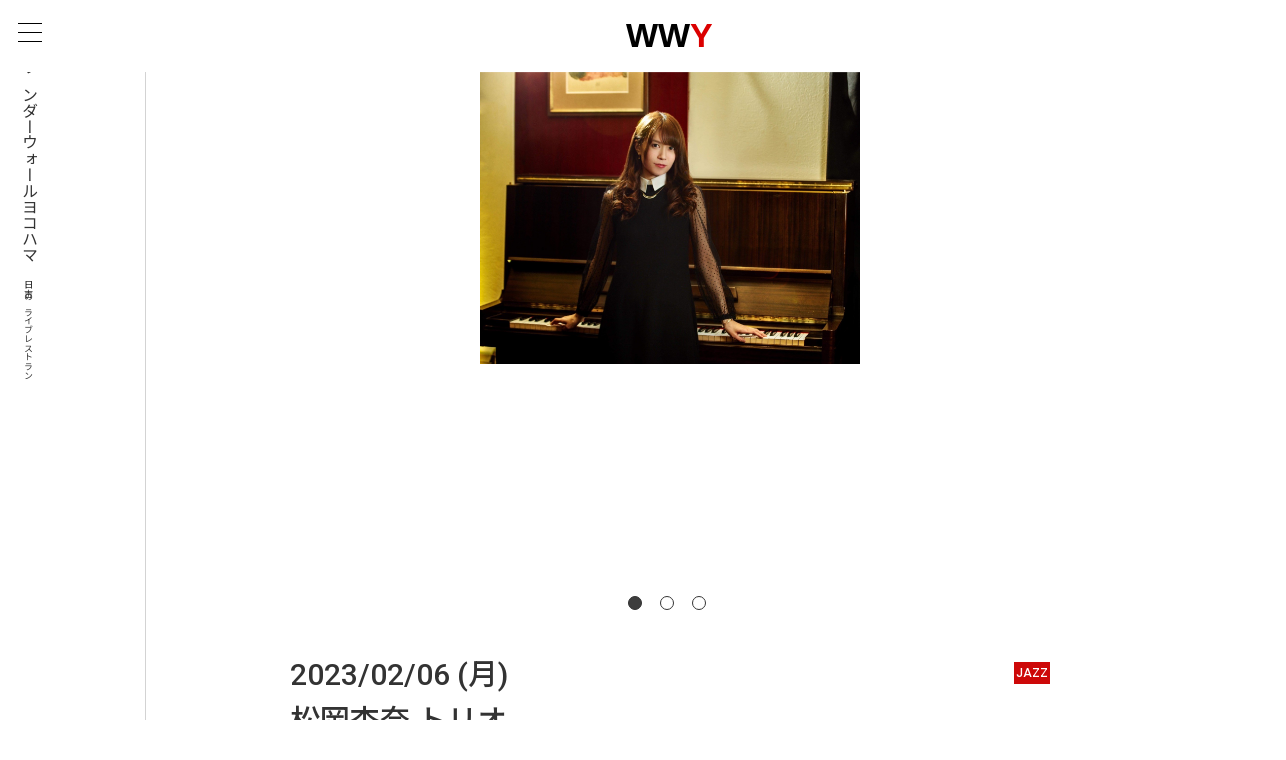

--- FILE ---
content_type: text/html; charset=UTF-8
request_url: https://wonderwall-yokohama.jp/schedule/%E6%9D%BE%E5%B2%A1%E6%9D%8F%E5%A5%88-%E3%83%88%E3%83%AA%E3%82%AA/
body_size: 21970
content:
<!doctype html>

<!--[if lt IE 7]><html lang="ja" class="no-js lt-ie9 lt-ie8 lt-ie7"><![endif]-->
<!--[if (IE 7)&!(IEMobile)]><html lang="ja" class="no-js lt-ie9 lt-ie8"><![endif]-->
<!--[if (IE 8)&!(IEMobile)]><html lang="ja" class="no-js lt-ie9"><![endif]-->
<!--[if gt IE 8]><!-->
<html lang="ja" class="no-js"><!--<![endif]-->

<head>
	<meta charset="utf-8">

		<meta http-equiv="X-UA-Compatible" content="IE=edge">
	
	<title>2023/02/06 (月)ワンダーウォール横浜  松岡杏奈 トリオ | 日吉のライブレストラン - 日吉駅徒歩3分</title>

		<meta name="HandheldFriendly" content="True">
	<meta name="MobileOptimized" content="320">
	<meta name="viewport" content="width=device-width, initial-scale=1" />

		<link rel="apple-touch-icon" href="https://wonderwall-yokohama.jp/wp/wp-content/themes/theme-bones-master/library/images/apple-touch-icon.png">
	<link rel="icon" href="https://wonderwall-yokohama.jp/wp/wp-content/themes/theme-bones-master/favicon.png">
	<!--[if IE]>
			<link rel="shortcut icon" href="https://wonderwall-yokohama.jp/wp/wp-content/themes/theme-bones-master/favicon.ico">
		<![endif]-->
		<meta name="msapplication-TileColor" content="#f01d4f">
	<meta name="msapplication-TileImage" content="https://wonderwall-yokohama.jp/wp/wp-content/themes/theme-bones-master/library/images/win8-tile-icon.png">
	<meta name="theme-color" content="#121212">

	<link rel="pingback" href="https://wonderwall-yokohama.jp/wp/xmlrpc.php">


		


	<meta name="description" content="東横線の日吉駅から徒歩3分。日本を代表するミュージシャンによるJAZZを中心としたライブと、美味しい食事を楽しめるライブレストランです。グループでの貸切パーティのご要望もお受けしております。" />


	<meta property="og:type" content="website" />
	<meta property="og:title" content="2023/02/06 (月)ワンダーウォール横浜  松岡杏奈 トリオ | JAZZライブレストラン ワンダーウォール横浜 - 日吉駅徒歩3分" />
	<meta property="og:url" content="https://wonderwall-yokohama.jp/schedule/%e6%9d%be%e5%b2%a1%e6%9d%8f%e5%a5%88-%e3%83%88%e3%83%aa%e3%82%aa/" />
	<meta property="og:image" content="https://wonderwall-yokohama.jp/wp/wp-content/uploads/2022/06/025C66EF-BEC7-4E07-B0D6-1EF2227808EC.jpeg" />
	<meta property="og:description" content="東横線の日吉駅から徒歩3分。日本を代表するミュージシャンによるJAZZを中心としたライブと、美味しい食事を楽しめるライブレストランです。グループでの貸切パーティのご要望もお受けしております。" />
	<meta property="fb:app_id" content="2688518978110614" />

	<meta name="twitter:card" content="summary_large_image">
	<meta name="twitter:site" content="https://wonderwall-yokohama.jp/schedule/%e6%9d%be%e5%b2%a1%e6%9d%8f%e5%a5%88-%e3%83%88%e3%83%aa%e3%82%aa/">

	<meta name="copyright" content="Wonder Wall Yokohama All right reserved.">
	<link rel="apple-touch-icon" sizes="180x180" href="/apple-touch-icon.png">
	<link rel="icon" type="image/png" sizes="32x32" href="/assets/images/favicon-32x32.png">
	<link rel="icon" type="image/png" sizes="16x16" href="/assets/images/favicon-16x16.png">


	<link href="/assets/css/common.css" rel="stylesheet">

	<link rel="preconnect" href="https://fonts.gstatic.com">
	<link href="https://fonts.googleapis.com/css2?family=Noto+Sans+JP:wght@300;500&family=Roboto:wght@300;500&display=swap" rel="stylesheet">
	<link href="https://fonts.googleapis.com/css2?family=Sawarabi+Mincho&display=swap" rel="stylesheet">
	<link rel="stylesheet" href="https://use.typekit.net/zqb7wxh.css">

	<script src="https://ajax.googleapis.com/ajax/libs/jquery/2.2.4/jquery.min.js"></script>
	<script src="/assets/js/common.js"></script>

	<link rel="preconnect" href="https://fonts.gstatic.com">
	<link href="https://fonts.googleapis.com/css2?family=Noto+Sans&family=Noto+Sans+JP:wght@300;400;500;900&display=swap" rel="stylesheet">

	<!-- Global site tag (gtag.js) - Google Analytics -->
	<script async src="https://www.googletagmanager.com/gtag/js?id=G-QLE60RSJES"></script>
	<script>
		window.dataLayer = window.dataLayer || [];

		function gtag() {
			dataLayer.push(arguments);
		}
		gtag('js', new Date());

		gtag('config', 'G-QLE60RSJES');
	</script>

<style id='global-styles-inline-css' type='text/css'>
:root{--wp--preset--aspect-ratio--square: 1;--wp--preset--aspect-ratio--4-3: 4/3;--wp--preset--aspect-ratio--3-4: 3/4;--wp--preset--aspect-ratio--3-2: 3/2;--wp--preset--aspect-ratio--2-3: 2/3;--wp--preset--aspect-ratio--16-9: 16/9;--wp--preset--aspect-ratio--9-16: 9/16;--wp--preset--color--black: #000000;--wp--preset--color--cyan-bluish-gray: #abb8c3;--wp--preset--color--white: #ffffff;--wp--preset--color--pale-pink: #f78da7;--wp--preset--color--vivid-red: #cf2e2e;--wp--preset--color--luminous-vivid-orange: #ff6900;--wp--preset--color--luminous-vivid-amber: #fcb900;--wp--preset--color--light-green-cyan: #7bdcb5;--wp--preset--color--vivid-green-cyan: #00d084;--wp--preset--color--pale-cyan-blue: #8ed1fc;--wp--preset--color--vivid-cyan-blue: #0693e3;--wp--preset--color--vivid-purple: #9b51e0;--wp--preset--gradient--vivid-cyan-blue-to-vivid-purple: linear-gradient(135deg,rgb(6,147,227) 0%,rgb(155,81,224) 100%);--wp--preset--gradient--light-green-cyan-to-vivid-green-cyan: linear-gradient(135deg,rgb(122,220,180) 0%,rgb(0,208,130) 100%);--wp--preset--gradient--luminous-vivid-amber-to-luminous-vivid-orange: linear-gradient(135deg,rgb(252,185,0) 0%,rgb(255,105,0) 100%);--wp--preset--gradient--luminous-vivid-orange-to-vivid-red: linear-gradient(135deg,rgb(255,105,0) 0%,rgb(207,46,46) 100%);--wp--preset--gradient--very-light-gray-to-cyan-bluish-gray: linear-gradient(135deg,rgb(238,238,238) 0%,rgb(169,184,195) 100%);--wp--preset--gradient--cool-to-warm-spectrum: linear-gradient(135deg,rgb(74,234,220) 0%,rgb(151,120,209) 20%,rgb(207,42,186) 40%,rgb(238,44,130) 60%,rgb(251,105,98) 80%,rgb(254,248,76) 100%);--wp--preset--gradient--blush-light-purple: linear-gradient(135deg,rgb(255,206,236) 0%,rgb(152,150,240) 100%);--wp--preset--gradient--blush-bordeaux: linear-gradient(135deg,rgb(254,205,165) 0%,rgb(254,45,45) 50%,rgb(107,0,62) 100%);--wp--preset--gradient--luminous-dusk: linear-gradient(135deg,rgb(255,203,112) 0%,rgb(199,81,192) 50%,rgb(65,88,208) 100%);--wp--preset--gradient--pale-ocean: linear-gradient(135deg,rgb(255,245,203) 0%,rgb(182,227,212) 50%,rgb(51,167,181) 100%);--wp--preset--gradient--electric-grass: linear-gradient(135deg,rgb(202,248,128) 0%,rgb(113,206,126) 100%);--wp--preset--gradient--midnight: linear-gradient(135deg,rgb(2,3,129) 0%,rgb(40,116,252) 100%);--wp--preset--font-size--small: 13px;--wp--preset--font-size--medium: 20px;--wp--preset--font-size--large: 36px;--wp--preset--font-size--x-large: 42px;--wp--preset--spacing--20: 0.44rem;--wp--preset--spacing--30: 0.67rem;--wp--preset--spacing--40: 1rem;--wp--preset--spacing--50: 1.5rem;--wp--preset--spacing--60: 2.25rem;--wp--preset--spacing--70: 3.38rem;--wp--preset--spacing--80: 5.06rem;--wp--preset--shadow--natural: 6px 6px 9px rgba(0, 0, 0, 0.2);--wp--preset--shadow--deep: 12px 12px 50px rgba(0, 0, 0, 0.4);--wp--preset--shadow--sharp: 6px 6px 0px rgba(0, 0, 0, 0.2);--wp--preset--shadow--outlined: 6px 6px 0px -3px rgb(255, 255, 255), 6px 6px rgb(0, 0, 0);--wp--preset--shadow--crisp: 6px 6px 0px rgb(0, 0, 0);}:where(.is-layout-flex){gap: 0.5em;}:where(.is-layout-grid){gap: 0.5em;}body .is-layout-flex{display: flex;}.is-layout-flex{flex-wrap: wrap;align-items: center;}.is-layout-flex > :is(*, div){margin: 0;}body .is-layout-grid{display: grid;}.is-layout-grid > :is(*, div){margin: 0;}:where(.wp-block-columns.is-layout-flex){gap: 2em;}:where(.wp-block-columns.is-layout-grid){gap: 2em;}:where(.wp-block-post-template.is-layout-flex){gap: 1.25em;}:where(.wp-block-post-template.is-layout-grid){gap: 1.25em;}.has-black-color{color: var(--wp--preset--color--black) !important;}.has-cyan-bluish-gray-color{color: var(--wp--preset--color--cyan-bluish-gray) !important;}.has-white-color{color: var(--wp--preset--color--white) !important;}.has-pale-pink-color{color: var(--wp--preset--color--pale-pink) !important;}.has-vivid-red-color{color: var(--wp--preset--color--vivid-red) !important;}.has-luminous-vivid-orange-color{color: var(--wp--preset--color--luminous-vivid-orange) !important;}.has-luminous-vivid-amber-color{color: var(--wp--preset--color--luminous-vivid-amber) !important;}.has-light-green-cyan-color{color: var(--wp--preset--color--light-green-cyan) !important;}.has-vivid-green-cyan-color{color: var(--wp--preset--color--vivid-green-cyan) !important;}.has-pale-cyan-blue-color{color: var(--wp--preset--color--pale-cyan-blue) !important;}.has-vivid-cyan-blue-color{color: var(--wp--preset--color--vivid-cyan-blue) !important;}.has-vivid-purple-color{color: var(--wp--preset--color--vivid-purple) !important;}.has-black-background-color{background-color: var(--wp--preset--color--black) !important;}.has-cyan-bluish-gray-background-color{background-color: var(--wp--preset--color--cyan-bluish-gray) !important;}.has-white-background-color{background-color: var(--wp--preset--color--white) !important;}.has-pale-pink-background-color{background-color: var(--wp--preset--color--pale-pink) !important;}.has-vivid-red-background-color{background-color: var(--wp--preset--color--vivid-red) !important;}.has-luminous-vivid-orange-background-color{background-color: var(--wp--preset--color--luminous-vivid-orange) !important;}.has-luminous-vivid-amber-background-color{background-color: var(--wp--preset--color--luminous-vivid-amber) !important;}.has-light-green-cyan-background-color{background-color: var(--wp--preset--color--light-green-cyan) !important;}.has-vivid-green-cyan-background-color{background-color: var(--wp--preset--color--vivid-green-cyan) !important;}.has-pale-cyan-blue-background-color{background-color: var(--wp--preset--color--pale-cyan-blue) !important;}.has-vivid-cyan-blue-background-color{background-color: var(--wp--preset--color--vivid-cyan-blue) !important;}.has-vivid-purple-background-color{background-color: var(--wp--preset--color--vivid-purple) !important;}.has-black-border-color{border-color: var(--wp--preset--color--black) !important;}.has-cyan-bluish-gray-border-color{border-color: var(--wp--preset--color--cyan-bluish-gray) !important;}.has-white-border-color{border-color: var(--wp--preset--color--white) !important;}.has-pale-pink-border-color{border-color: var(--wp--preset--color--pale-pink) !important;}.has-vivid-red-border-color{border-color: var(--wp--preset--color--vivid-red) !important;}.has-luminous-vivid-orange-border-color{border-color: var(--wp--preset--color--luminous-vivid-orange) !important;}.has-luminous-vivid-amber-border-color{border-color: var(--wp--preset--color--luminous-vivid-amber) !important;}.has-light-green-cyan-border-color{border-color: var(--wp--preset--color--light-green-cyan) !important;}.has-vivid-green-cyan-border-color{border-color: var(--wp--preset--color--vivid-green-cyan) !important;}.has-pale-cyan-blue-border-color{border-color: var(--wp--preset--color--pale-cyan-blue) !important;}.has-vivid-cyan-blue-border-color{border-color: var(--wp--preset--color--vivid-cyan-blue) !important;}.has-vivid-purple-border-color{border-color: var(--wp--preset--color--vivid-purple) !important;}.has-vivid-cyan-blue-to-vivid-purple-gradient-background{background: var(--wp--preset--gradient--vivid-cyan-blue-to-vivid-purple) !important;}.has-light-green-cyan-to-vivid-green-cyan-gradient-background{background: var(--wp--preset--gradient--light-green-cyan-to-vivid-green-cyan) !important;}.has-luminous-vivid-amber-to-luminous-vivid-orange-gradient-background{background: var(--wp--preset--gradient--luminous-vivid-amber-to-luminous-vivid-orange) !important;}.has-luminous-vivid-orange-to-vivid-red-gradient-background{background: var(--wp--preset--gradient--luminous-vivid-orange-to-vivid-red) !important;}.has-very-light-gray-to-cyan-bluish-gray-gradient-background{background: var(--wp--preset--gradient--very-light-gray-to-cyan-bluish-gray) !important;}.has-cool-to-warm-spectrum-gradient-background{background: var(--wp--preset--gradient--cool-to-warm-spectrum) !important;}.has-blush-light-purple-gradient-background{background: var(--wp--preset--gradient--blush-light-purple) !important;}.has-blush-bordeaux-gradient-background{background: var(--wp--preset--gradient--blush-bordeaux) !important;}.has-luminous-dusk-gradient-background{background: var(--wp--preset--gradient--luminous-dusk) !important;}.has-pale-ocean-gradient-background{background: var(--wp--preset--gradient--pale-ocean) !important;}.has-electric-grass-gradient-background{background: var(--wp--preset--gradient--electric-grass) !important;}.has-midnight-gradient-background{background: var(--wp--preset--gradient--midnight) !important;}.has-small-font-size{font-size: var(--wp--preset--font-size--small) !important;}.has-medium-font-size{font-size: var(--wp--preset--font-size--medium) !important;}.has-large-font-size{font-size: var(--wp--preset--font-size--large) !important;}.has-x-large-font-size{font-size: var(--wp--preset--font-size--x-large) !important;}
/*# sourceURL=global-styles-inline-css */
</style>
</head>

<body class="drawer drawer--left scroll_top" itemscope itemtype="http://schema.org/WebPage">
	<div id="fb-root"></div>
	<script async defer crossorigin="anonymous" src="https://connect.facebook.net/ja_JP/sdk.js#xfbml=1&version=v12.0&appId=2688518978110614&autoLogAppEvents=1" nonce="0HwutsOM"></script>

	<header class="Gmenu" id="gmenu">
		<div class="logo"><a href="/"><img src="/assets/images/WWY.svg" alt="ワンダーウォール横浜"></a></div>
	</header>

	<div class="Hamburger drawer-toggle" id="nav-btn"><span></span><span></span><span></span></div>
	<nav class="globalMenuWrap drawer-nav" id="navarea">
		<ul class="globalMenuList">
			<li class="globalMenu"><a href="/schedule/">スケジュール</a></li>
			<li class="globalMenu"><a href="/aboutus/">ワンダーウォール横浜について</a></li>
			<li class="globalMenu"><a href="/access/">アクセス</a></li>
			<li class="globalMenu"><a href="/menu/">フード＆ドリンク　メニュー</a></li>
			<li class="globalMenu"><a href="/livephotos/">ライブフォトギャラリー</a></li>
			<li class="globalMenu"><a href="/movies/">動画アーカイブ</a></li>
			<!-- 	<li class="globalMenu"><a href="/rental">貸し切りパーティープラン</a></li> -->
			<li class="globalMenu"><a href="/company/">会社概要</a></li>
			<li class="globalMenu"><a href="/recruit/">採用情報</a></li>
			<li class="globalMenu"><a href="https://docs.google.com/forms/d/e/1FAIpQLSeal454p7LEo71bOAm1mEX5lz1WW347a6UQnxVuKR5uGYDUOw/viewform?usp=sf_link" target="_blank">貸切・採用などお問い合わせ</a></li>
			<li class="globalMenu"><a href="https://forms.gle/xvdQ3EXBDrNApW4F6" target="_blank">ご予約のキャンセルはこちら</a></li>
		</ul>
		<ul class="drawer-menu-footer">
			<li class="fbicon"><a href="https://www.facebook.com/wonderwallyokohama" target="_blank"><img src="/assets/images/sns_facebook_circle.svg" alt=""></a></li>
			<li class="twicon"><a href="https://twitter.com/WonderWall2015" target="_blank"><img src="/assets/images/sns_twitter_circle.svg" alt=""></a></li>
			<li class="lineicon"><a href="https://page.line.me/?accountId=trd5755y" target="_blank"><img src="/assets/images/LINE_APP.png" alt=""></a></li>
		</ul>
	</nav>
	<!-- /.globalMenu -->

	<div class="leftAllWrap">
		<p class="leftVText">ワンダーウォールヨコハマ<span class="minVText">日吉のライブレストラン</span></p>

	</div>
	<!-- /.leftAllWrap -->



	
	<script>
		$(document).ready(function() {
			const vWidth = $('.fullWidthMovie').outerWidth();
			const vHeight = vWidth * 0.5625;

			$(".fullWidthMovie").css('height', vHeight);
		});
	</script>

	<div class="rightAllWrap">

		<div class="mainInfoArea">
			<div class="wrapper">
				<div class="slider_wrap detail">
					<ul class="mainInfo">
																			
								<li><img data-lazy="https://wonderwall-yokohama.jp/wp/wp-content/uploads/2022/06/025C66EF-BEC7-4E07-B0D6-1EF2227808EC.jpeg" alt="" /></li>
							
								<li><img data-lazy="https://wonderwall-yokohama.jp/wp/wp-content/uploads/2022/06/2C4E0834-D7BF-4480-A869-07AA9B650DA8.jpeg" alt="" /></li>
							
								<li><img data-lazy="https://wonderwall-yokohama.jp/wp/wp-content/uploads/2022/12/10EB3F06-8C9C-4113-AA75-D564A96EBDB9.jpeg" alt="" /></li>
																		</ul>
				</div>
			</div>


			<div class="container schedule scheduleContWrap">
				<div class="topTextWrap">
					<h2 class="topTitle"><span class="day"> 2023/02/06 (月)						</span>松岡杏奈 トリオ<span class="genreIcon">JAZZ</span></h2>
					<div class="normalText">

																						<a class="deco" target="_blank" href="https://www.anna-matsuoka.com/">松岡杏奈(p)</a><br>
																								<a class="deco" target="_blank" href="https://mobile.twitter.com/pelululululu">木村俊介(b)</a><br>
																								<a class="deco" target="_blank" href="https://mobile.twitter.com/rui_kitagawa">北川類(ds)</a><br>
																					

						<br>
						OPEN : 18:00<br>
																		1st SET : 19:00~<br>2nd SET : 20:10~<br><br>													MC : &yen;4,400(税込)<br><br>
			
						
			


					</div>



					<p class="rsrvBtn"><a href="https://docs.google.com/forms/d/e/1FAIpQLSeiJFBqC_4ze3BPUszLt-twxBUACvva5iviApLdEh3PB7C9Tg/viewform?usp=pp_url&#038;entry.1675391905=2/6(%E6%9C%88)%E6%9D%BE%E5%B2%A1%E6%9D%8F%E5%A5%88(p)%E3%83%88%E3%83%AA%E3%82%AA+LIVE">予約フォーム</a></p>


					

					<h3 class="snsTitle">シェア</h3>
					<ul class="snsBtns">
						<li class="fbIcon">
							<div class="fb-share-button" data-href="https://wonderwall-yokohama.jp/schedule/%e6%9d%be%e5%b2%a1%e6%9d%8f%e5%a5%88-%e3%83%88%e3%83%aa%e3%82%aa/" data-layout="button_count" data-size="small"><a target="_blank" href="https://www.facebook.com/sharer/sharer.php?u=https://wonderwall-yokohama.jp/schedule/%e6%9d%be%e5%b2%a1%e6%9d%8f%e5%a5%88-%e3%83%88%e3%83%aa%e3%82%aa/&amp;src=sdkpreparse" class="fb-xfbml-parse-ignore">シェア</a></div>
						</li>
						<li class="twIcon"><a href="https://twitter.com/share?ref_src=twsrc%5Etfw" class="twitter-share-button" data-show-count="false">Tweet</a>

						</li>
						<li class="lineIcon">
							<div class="line-it-button" data-lang="ja" data-type="share-a" data-ver="3" data-url="https://wonderwall-yokohama.jp/schedule/%e6%9d%be%e5%b2%a1%e6%9d%8f%e5%a5%88-%e3%83%88%e3%83%aa%e3%82%aa/" data-color="default" data-size="small" data-count="false" style="display: none;"></div>
						</li>
					</ul>


					<p class="cancelBtn"><a href="https://forms.gle/xvdQ3EXBDrNApW4F6" target="_blank">ご予約のキャンセルはこちら</a>
					</p>

				</div>
				<!-- /.topTextWrap -->
			</div>
			<!-- /.container -->

		</div>
		<!-- /.mainInfoArea -->

		<div class="separator"><span class="borderRed"></span></div>


		<div class="container">
			<p class="normalText"><a href="/schedule/" class="deco">&lt; 別のスケジュールを見る</a></p>
		</div>
		<!-- /.container -->




	</div>
	<!-- /.rightAllWrap -->
	<script src="https://www.line-website.com/social-plugins/js/thirdparty/loader.min.js" async="async" defer="defer"></script>
	<script async src="https://platform.twitter.com/widgets.js" charset="utf-8"></script>
	<footer class="footerWrap">
	<div class="wrapper relative">
		<p class="footerLogo"><a href="/"><img src="/assets/images/WWY.svg" alt="ワンダーウォール横浜"></a></p>
		<div class="footGridWrap">
			<ul class="footlist first">
				<li class="globalMenu"><a href="/schedule">スケジュール</a></li>
				<li class="globalMenu"><a href="/aboutus">ワンダーウォール横浜について</a></li>
				<li class="globalMenu"><a href="/access">アクセス</a></li>
			</ul>
			<ul class="footlist first">
				<li class="globalMenu"><a href="/menu">フード＆ドリンク　メニュー</a></li>
				<li class="globalMenu"><a href="/movies">動画アーカイブ</a></li>
				<li class="globalMenu"><a href="/livephotos">ライブフォトギャラリー</a></li>
				<!-- 	<li class="globalMenu"><a href="/rental">貸し切りパーティープラン</a></li> -->
			</ul>
			<ul class="footlist first">
				<li class="globalMenu"><a href="/company">会社概要</a></li>
				<li class="globalMenu"><a href="/recruit">採用情報</a></li>
				<li class="globalMenu"><a href="/privacy-policy/">プライバシーポリシー</a></li>
				<li class="globalMenu"><a href="/toriatsukai/">個人情報の取り扱いについて</a></li>
			</ul>

			<div class="footAccess">
				<h3 class="footTitle">ワンダーウォール横浜</h3>
				東急東横線、目黒線<br>
				横浜市営地下鉄グリーンライン<br>
				『日吉駅』徒歩3分<br>
				<br>
				神奈川県横浜市港北区日吉2-6-6<br>
				​日吉壱番館B1F
			</div>

		</div>
		<!-- /.footGridWrap -->

		<p class="copyright mgt70">&copy;Wonder Wall Yokohama All right reserved.</p>
	</div>
</footer>

<!-- slickスライダー用JavaScript -->
<link rel="stylesheet" type="text/css" href="//cdn.jsdelivr.net/npm/slick-carousel@1.8.1/slick/slick.css" />
<link rel="stylesheet" type="text/css" href="//cdn.jsdelivr.net/npm/slick-carousel@1.8.1/slick/slick-theme.css" />
<script type="text/javascript" src="//cdn.jsdelivr.net/npm/slick-carousel@1.8.1/slick/slick.min.js"></script>

<script type="speculationrules">
{"prefetch":[{"source":"document","where":{"and":[{"href_matches":"/*"},{"not":{"href_matches":["/wp/wp-*.php","/wp/wp-admin/*","/wp/wp-content/uploads/*","/wp/wp-content/*","/wp/wp-content/plugins/*","/wp/wp-content/themes/theme-bones-master/*","/*\\?(.+)"]}},{"not":{"selector_matches":"a[rel~=\"nofollow\"]"}},{"not":{"selector_matches":".no-prefetch, .no-prefetch a"}}]},"eagerness":"conservative"}]}
</script>

</body>

</html>


--- FILE ---
content_type: text/css
request_url: https://wonderwall-yokohama.jp/assets/css/common.css
body_size: 83337
content:
@charset "UTF-8";
/* ***********************************
 *
 *    Ire's CSS Reset & Base
 *
 * *********************************** */
/* Reset margin, padding, border
 * *********************************** */
html,
body,
h1,
h2,
h3,
h4,
h5,
h6,
a,
p,
span,
em,
small,
strong,
sub,
sup,
mark,
del,
ins,
strike,
abbr,
dfn,
blockquote,
q,
cite,
code,
pre,
ol,
ul,
li,
dl,
dt,
dd,
div,
section,
article,
main,
aside,
nav,
header,
hgroup,
footer,
img,
figure,
figcaption,
address,
time,
audio,
video,
canvas,
iframe,
details,
summary,
fieldset,
form,
label,
legend,
table,
caption,
tbody,
tfoot,
thead,
tr,
th,
td {
  margin: 0;
  padding: 0;
  border: 0;
}

/* Typography
 * *********************************** */
html {
  font-size: 62.5%;
}

body {
  font-size: 1.4rem;
  line-height: 1.556;
  color: #333333;
}

* {
  font-family: inherit;
  font-size: inherit;
  line-height: inherit;
}

a,
a:visited {
  color: inherit;
  text-decoration: none;
}

.new {
  background: #cd0808;
  color: #fff;
  padding: 2px 4px;
  border-radius: 4px;
  font-size: 1.2rem;
}

/* Layout
 * *********************************** */
article,
aside,
footer,
header,
nav,
section,
main {
  display: block;
}

* {
  box-sizing: border-box;
}

*:before,
*:after {
  box-sizing: inherit;
}

/* Elements
 * *********************************** */
table {
  border-collapse: collapse;
  border-spacing: 0;
}

ol,
ul {
  list-style: none;
}

img,
video {
  max-width: 100%;
}

img {
  border-style: none;
}

blockquote,
q {
  quotes: none;
}

blockquote:after,
blockquote:before,
q:after,
q:before {
  content: '';
  content: none;
}

/* Attributes & states
 * *********************************** */
[hidden] {
  display: none !important;
}

[disabled] {
  cursor: not-allowed;
}

:focus:not(:focus-visible) {
  outline: none;
}

/* Utility classes
 * *********************************** */
.sr-only {
  position: absolute;
  clip: rect(1px, 1px, 1px, 1px);
  left: -9999px;
  top: -9999px;
}

button:hover,
button:active,
button:focus {
  outline: none;
}

button::-moz-focus-inner {
  /*Firefox用*/
  border: none;
}

/*  general set */
.mgb0 {
  margin-bottom: 0 !important;
}

.mgb5 {
  margin-bottom: 5px !important;
}

.mgb10 {
  margin-bottom: 10px !important;
}

.mgb15 {
  margin-bottom: 15px !important;
}

.mgb20 {
  margin-bottom: 20px !important;
}

.mgb25 {
  margin-bottom: 25px !important;
}

.mgb30 {
  margin-bottom: 30px !important;
}

.mgb40 {
  margin-bottom: 40px !important;
}

.mgb45 {
  margin-bottom: 45px !important;
}

.mgb50 {
  margin-bottom: 50px !important;
}

.mgt20 {
  margin-top: 20px !important;
}

.mgt30 {
  margin-top: 30px !important;
}

.mgt50 {
  margin-top: 50px !important;
}

.mgt70 {
  margin-top: 70px !important;
}

@media screen and (min-width: 1000px) {
  .pmgb0 {
    margin-bottom: 0 !important;
  }
  .pmgb5 {
    margin-bottom: 5px !important;
  }
  .pmgb10 {
    margin-bottom: 10px !important;
  }
  .pmgb15 {
    margin-bottom: 15px !important;
  }
  .pmgb20 {
    margin-bottom: 20px !important;
  }
  .pmgb25 {
    margin-bottom: 25px !important;
  }
  .pmgb30 {
    margin-bottom: 30px !important;
  }
  .pmgb40 {
    margin-bottom: 40px !important;
  }
  .pmgb45 {
    margin-bottom: 45px !important;
  }
  .pmgb50 {
    margin-bottom: 50px !important;
  }
  .pmgt20 {
    margin-top: 20px !important;
  }
  .pmgt30 {
    margin-top: 30px !important;
  }
  .pmgt50 {
    margin-top: 50px !important;
  }
  .pmgt70 {
    margin-top: 70px !important;
  }
  .ppdb0 {
    padding-bottom: 0 !important;
  }
}
.pdb0 {
  padding-bottom: 0 !important;
}

.deco {
  text-decoration: underline;
}

.alignC {
  text-align: center !important;
}

.spacer15 {
  display: block;
  height: 15px;
  width: 100%;
}

.anchor {
  display: block;
  padding-top: 83px;
  margin-top: -83px;
  z-index: -1;
}

a.aBlock {
  display: block !important;
}

a.secScheBorder {
  border-top: 1px solid #000;
  padding-top: 20px;
  margin-top: 20px;
}

.red {
  color: #cd0808 !important;
}

html {
  font-family: 'Roboto', 'Noto Sans', 'Noto Sans JP', sans-serif;
}

body.nav-open {
  overflow: hidden;
}

@media screen and (min-width: 768px) {
  body {
    margin-left: 60px;
    width: calc(100% - 60px);
  }
}

@media screen and (min-width: 768px) {
  .sponly {
    display: none !important;
  }
}
@media screen and (min-width: 1000px) {
  .sponly {
    display: none !important;
  }
}

@media screen and (min-width: 1000px) {
  .sptabonly {
    display: none !important;
  }
}

@media screen and (max-width: 767px) {
  .pconly {
    display: none !important;
  }
}
@media screen and (min-width: 768px) {
  .pconly {
    display: block !important;
  }
}
@media screen and (max-width: 767px) {
  .xlonly {
    display: none !important;
  }
}
@media screen and (max-width: 999px) {
  .xlonly {
    display: none !important;
  }
}
@media screen and (max-width: 767px) {
  .Acenter {
    text-align: left !important;
  }
}
@media screen and (min-width: 768px) {
  .Acenter {
    text-align: center !important;
  }
}
div.normalText {
  margin: 0 auto 35px;
}
div.normalText img {
  width: 100%;
  height: auto;
}

#alert_area {
  width: 100%;
  position: relative;
  background: #ffe4c1;
  padding: 0.5em;
  margin-bottom: 2em;
  font-size: 1em;
  text-align: center;
}
@media screen and (max-width: 767px) {
  #alert_area {
    font-size: 0.8em;
  }
}
#alert_area a {
  display: block;
  text-decoration: underline;
}

header.Gmenu {
  position: fixed;
  background: #fff;
  padding: 12px 18px 11px;
  display: flex;
  flex-wrap: wrap;
  width: calc(100% - 13.25vw);
  height: 67px;
  z-index: 999;
  top: 0;
  right: 0;
  transition: 0.5s ease-in-out;
}
@media screen and (min-width: 768px) {
  header.Gmenu {
    height: 72px;
    padding: 16px 18px 11px 77px;
  }
}
@media screen and (min-width: 768px) {
  header.Gmenu {
    width: 100%;
  }
}
header.Gmenu:after {
  content: '';
  position: absolute;
  width: 100%;
  height: 100%;
  display: block;
  top: 0;
  left: 0;
}
header.Gmenu div.logo {
  align-items: center;
  margin: 2px auto 0;
  z-index: 1;
}
@media screen and (min-width: 1000px) {
  header.Gmenu div.logo {
    text-align: center;
    margin: 0 auto 0;
  }
}
header.Gmenu div.logo a {
  display: block;
}
header.Gmenu div.logo img {
  height: 38px;
  width: auto;
}
header.Gmenu div.GmenuInlineWrap {
  margin: 0 auto;
  z-index: 9;
}
@media screen and (min-width: 1000px) {
  header.Gmenu div.GmenuInlineWrap {
    max-width: 1160px;
    width: 100%;
    position: relative;
  }
}
header.Gmenu ul.GmenuList {
  color: #000;
  display: flex;
  flex-wrap: wrap;
  justify-content: space-between;
  width: 40%;
  position: absolute;
  left: 0;
  align-items: center;
  height: 100%;
  top: 0;
  padding-left: 4.75vw;
}
@media screen and (min-width: 1000px) {
  header.Gmenu ul.GmenuList {
    padding-left: 0;
  }
}
header.Gmenu ul.GmenuList li {
  font-family: 'Roboto', 'Noto Sans', 'Noto Sans JP', sans-serif;
}
@media screen and (min-width: 1000px) {
  header.Gmenu ul.GmenuList li {
    text-align: center;
  }
}
header.Gmenu ul.GmenuList.right {
  color: #000;
  display: flex;
  flex-wrap: wrap;
  justify-content: space-between;
  width: 40%;
  position: absolute;
  right: 0;
  left: auto;
  align-items: center;
  height: 100%;
  top: 0;
  padding-right: 4.75vw;
}
@media screen and (min-width: 1000px) {
  header.Gmenu ul.GmenuList.right {
    padding-right: 0;
  }
}
header.Gmenu ul.GmenuList.right li.globalMenu {
  width: 24%;
}
@media screen and (min-width: 1000px) {
  header.Gmenu ul.GmenuList.right li.globalMenu {
    text-align: center;
  }
}
header.Gmenu ul.GmenuList.right li.globalMenu li.globalMenu:last-child {
  text-align: right;
}
header.Gmenu ul.GmenuList.right li.globalMenu .Gtel {
  margin-top: 4px;
}
header.Gmenu ul.GmenuList li.globalMenu {
  font-family: 'Noto Sans', 'Noto Sans JP', sans-serif;
  width: 33%;
}
header.Gmenu div.Gright {
  padding-right: 5.35vw;
  position: absolute;
  right: 0;
  top: 18px;
  display: flex;
  flex-wrap: wrap;
  z-index: 1;
}
@media screen and (min-width: 1000px) {
  header.Gmenu div.Gright {
    padding-right: 0;
    top: 3px;
  }
}
header.Gmenu div.Gright span.Grsrv {
  padding-right: 4.35vw;
  display: block;
}
header.Gmenu div.Gright span.Grsrv a {
  display: block;
}
header.Gmenu div.Gright span.Gtel {
  display: block;
}
header.Gmenu div.Gright span.Gtel a {
  display: block;
}
div.Hamburger {
  z-index: 10015;
  display: block;
  position: fixed;
  width: 24px;
  height: 18px;
  cursor: pointer;
  top: 23px;
  left: 18px;
  transition: 0.5s ease-in-out;
}
@media screen and (min-width: 1000px) {
  div.Hamburger {
    display: block;
  }
}
div.Hamburger span {
  display: block;
  position: absolute;
  width: 24px;
  border-bottom: 1px solid #000;
  transition: 0.5s ease-in-out;
  left: 0;
}
div.Hamburger span:first-child {
  top: 0px;
}
div.Hamburger span:nth-child(2) {
  top: 9px;
}
div.Hamburger span:nth-child(3) {
  top: 18px;
}
.drawer-open div.Hamburger span:first-child {
  transform: translateY(8px) rotate(-45deg);
}
.drawer-open div.Hamburger span:nth-child(2) {
  opacity: 0;
}
.drawer-open div.Hamburger span:nth-child(3) {
  transform: translateY(-10px) rotate(45deg);
}

.drawer-overlay {
  position: fixed;
  z-index: 10000;
  top: 0;
  left: 0;
  display: none;
  width: 100%;
  height: 100%;
}
@media screen and (min-width: 1000px) {
  .drawer-overlay {
    background-color: rgba(0, 0, 0, 0.4);
  }
}

.drawer-open .drawer-overlay {
  display: block;
}

.drawer--top .drawer-hamburger,
.drawer--top.drawer-open .drawer-hamburger {
  left: 0;
}

.drawer--left .drawer-nav {
  left: -90vw;
  transition: left 0.6s cubic-bezier(0.19, 1, 0.22, 1);
}
@media screen and (min-width: 1000px) {
  .drawer--left .drawer-nav {
    top: 0;
  }
}

.drawer--left.drawer-open .drawer-nav,
.drawer--left .drawer-hamburger,
.drawer--left.drawer-open .drawer-navbar .drawer-hamburger {
  left: 0;
  overflow-y: scroll;
}
@media screen and (min-width: 1000px) {
  .drawer--left.drawer-open .drawer-nav,
  .drawer--left .drawer-hamburger,
  .drawer--left.drawer-open .drawer-navbar .drawer-hamburger {
    left: 0;
    top: 0;
  }
}

.telall {
  position: absolute;
  right: 15px;
  bottom: 14px;
}

.dropdown {
  z-index: 9999;
}

.dropdown-content {
  display: none;
  min-width: 205px;
  padding: 0 15px;
  color: #fff;
  text-align: left;
  background: #7d7d7d;
  border-radius: 8px;
  z-index: 0;
  position: absolute;
  right: 0;
  margin-top: 12px;
  z-index: 9999;
}
.dropdown-content ul.dlist {
  font-size: 1.6rem;
  padding-top: 0.5em;
}
.dropdown-content ul.dlist li {
  margin-bottom: 0.5em;
}
.dropdown-content a.telicon {
  background-image: url(../images/phone_icon.svg);
  width: 1em;
  height: 1em;
  background-repeat: no-repeat;
  padding-left: 28px;
  background-size: 1em 1em;
}

@keyframes show {
  from {
    opacity: 0;
  }
  to {
    opacity: 1;
  }
}
.dropdown-content:after {
  content: '';
  position: absolute;
  top: -10px;
  right: 5px;
  margin-left: -10px;
  display: block;
  width: 0px;
  height: 0px;
  border-style: solid;
  border-width: 0 10px 10px 10px;
  border-color: transparent transparent rgb(125, 125, 125) transparent;
}

#top-slide {
  position: relative;
  top: 0;
  left: 0;
  width: 100%;
  background-color: none;
  z-index: 1;
  height: 46vh;
}
@media screen and (min-width: 1000px) {
  #top-slide {
    height: 60vh;
  }
}

#top-slide #top-slide-bg-mask {
  position: absolute;
  top: 0;
  left: 0;
  width: 100%;
  height: 100%;
  z-index: 5;
}

#top-slide #top-slide-bg1,
#top-slide #top-slide-bg2,
#top-slide #top-slide-bg3,
#top-slide #top-slide-bg4 {
  opacity: 1;
  position: absolute;
  top: 0;
  left: 0;
  width: 100%;
  height: 100%;
  background-color: none;
  z-index: 1;
  overflow: hidden;
}

#top-slide #top-slide-bg1 div,
#top-slide #top-slide-bg2 div,
#top-slide #top-slide-bg3 div,
#top-slide #top-slide-bg4 div {
  position: absolute;
  top: 0;
  left: 0;
  width: calc(100vw + 100px);
  height: 100%;
  background-color: none;
  z-index: 1;
  transform: translateX(0);
  transition: all 20s linear;
  overflow: hidden;
}

#top-slide #top-slide-bg1 div.active,
#top-slide #top-slide-bg2 div.active,
#top-slide #top-slide-bg3 div.active,
#top-slide #top-slide-bg4 div.active {
  opacity: 1;
  transform: translateX(-100px);
}

#top-slide #top-slide-bg1 div {
  background: url(../images/main_01.jpg);
  -ms-background-size: cover;
  background-size: cover;
  background-position: 50% 50%;
  background-repeat: no-repeat;
}

#top-slide #top-slide-bg2 div {
  background: url(../images/main_02.jpg);
  -ms-background-size: cover;
  background-size: cover;
  background-position: 50% 85%;
  background-repeat: no-repeat;
}

#top-slide #top-slide-bg3 div {
  background: url(../images/main_03.jpg);
  -ms-background-size: cover;
  background-size: cover;
  background-position: 50% 85%;
  background-repeat: no-repeat;
}

#top-slide #top-slide-bg4 div {
  background: url(../images/main_04.jpg);
  -ms-background-size: cover;
  background-size: cover;
  background-position: 50% 85%;
  background-repeat: no-repeat;
}

.slider_wrap {
  width: 100%;
  margin-bottom: 50px;
  position: relative;
  height: auto;
}
.slider_wrap a {
  display: contents;
}

.slider_wrap .slider_slick li img,
.slider_wrap .option_slick li img {
  width: 100%;
  height: auto;
}

nav.globalMenuWrap {
  padding: 2em 0;
  color: #2f2f2f;
  background: #fff;
  position: fixed;
  z-index: 10010;
  width: 85vw;
  height: 100%;
  position: fixed;
  overflow: hidden;
  padding-left: 14%;
}
@media screen and (min-width: 1000px) {
  nav.globalMenuWrap {
    width: 28vw;
    box-shadow: 0px 2px 10px #333;
    padding-left: 50px;
  }
}
nav.globalMenuWrap.nav-open {
  transform: translateX(0);
}
nav.globalMenuWrap ul.globalMenuList {
  font-size: 1.56rem;
  margin-bottom: 2em;
}
@media screen and (min-width: 1000px) {
  nav.globalMenuWrap ul.globalMenuList {
    margin-top: 50px;
  }
}
nav.globalMenuWrap ul.globalMenuList li.globalMenu {
  margin-bottom: 1em;
  font-family: 'Noto Sans', 'Noto Sans JP', sans-serif;
}
nav.globalMenuWrap div.globalShopInfoWrap {
  background: #f3f3f3;
  color: #000;
  border: 3px solid #fff;
  border-radius: 3px;
  position: relative;
  padding: 3vw;
  text-align: center;
  width: 90%;
  margin: 0 auto;
}
nav.globalMenuWrap div.globalShopInfoWrap .TtitleBlack {
  font-size: 1.56rem;
  margin-bottom: 10px;
}
nav.globalMenuWrap p.rsrvBtn {
  margin-bottom: 30px !important;
}

div.GshopWrap {
  padding: 73px 18px 6px;
  background: #fbfbfb;
}
@media screen and (min-width: 768px) {
  div.GshopWrap {
    padding: 72px 18px 0;
  }
}
@media screen and (min-width: 1000px) {
  div.GshopWrap {
    background: #fbfbfb;
  }
}
div.GshopWrap.second {
  padding: 67px 18px 0;
}

ul.Gshoplist {
  display: flex;
  display: -ms-flexbox;
  justify-content: space-around;
  -ms-flex-pack: space-around;
  text-align: center;
  font-size: 1.2rem;
  line-height: 1.1666em;
  background: #fbfbfb;
  align-items: center;
}
ul.Gshoplist li {
  display: inline-block;
  height: -moz-fit-content;
  height: fit-content;
}
ul.Gshoplist li span.spbreak {
  display: block;
}
@media screen and (min-width: 768px) {
  ul.Gshoplist li span.spbreak {
    display: inline;
  }
}
ul.Gshoplist li a {
  display: block;
  width: 100%;
}
ul.Gshoplist li.btob {
  padding: 3px;
  margin-right: -10px;
  background: #8c8c8c;
  color: #fff;
  border-radius: 2px;
}
@media screen and (min-width: 1000px) {
  ul.Gshoplist li.btob {
    padding: 7px;
  }
}
ul.Gshoplist span.dotvertical {
  display: block;
  padding-top: 1.2vw;
  width: 4px;
}
@media screen and (min-width: 1000px) {
  ul.Gshoplist span.dotvertical {
    padding: 0.5vw 0;
  }
}
div.mainarea {
  position: relative;
  margin-bottom: 40px;
  z-index: 1;
}
@media screen and (min-width: 768px) {
  div.mainarea {
    margin-bottom: 40px;
  }
}
div.mainarea img {
  width: 100vw;
  height: auto;
  position: relative;
}
div.mainarea span.mainText {
  position: absolute;
  z-index: 5;
  top: 150px;
  width: 100vw;
  display: block;
  margin: 0 auto;
  text-align: center;
  color: #fff;
  text-shadow: rgba(0, 0, 0, 0.3) 0 4px 8px;
  font-family: 'Noto Sans', sans-serif;
  font-size: 2.1rem;
}

div.contWrap {
  position: relative;
}
div.contWrap.is-gray {
  background: #f8f8f9;
}

div.container {
  padding: 20px 5.35vw;
}
@media screen and (min-width: 1000px) {
  div.container {
    width: 1140px;
    margin: 0 auto;
    padding: 40px 0;
    z-index: 5;
  }
  div.container.schedule {
    padding: 0 !important;
  }
}
@media screen and (min-width: 769px) and (max-width: 1090px) {
  div.container {
    /*　画面サイズが768pxから1024pxまではここを読み込む　*/
    width: 80%;
  }
}
@media screen and (max-width: 767px) {
  div.container {
    width: 100%;
  }
}
div.container.scheduleContWrap {
  padding: 20px 1.5vw;
}
@media screen and (min-width: 1000px) {
  div.container.scheduleContWrap {
    width: 80% !important;
  }
}
div.container.schedule {
  padding: 20px 5.35vw;
}
div.container div.mainImgS {
  width: 100%;
  height: auto;
  margin-bottom: 30px;
}
div.container div.mainImgS img {
  width: 100%;
  height: auto;
}
#option div.container {
  margin-bottom: 60px;
}

div.containerMin {
  padding: 20px 5.35vw;
}
@media screen and (min-width: 1000px) {
  div.containerMin {
    width: 960px;
    margin: 0 auto;
    padding: 40px 0;
    z-index: 5;
  }
  div.containerMin.schedule {
    padding: 0;
  }
}

.mainInfoArea_Top .container {
  padding-top: 0;
}
@media screen and (max-width: 767px) {
  .mainInfoArea_Top .container {
    margin-top: 20px;
  }
}

@media screen and (min-width: 1000px) {
  div.wrapper {
    max-width: 1140px;
    margin: 0 auto;
  }
}
div.wrapper.relative {
  position: relative;
}

@media screen and (min-width: 768px) {
  div.wrapperRelative {
    padding: 0 5.35vw;
    position: relative;
    height: 0;
  }
}
@media screen and (min-width: 1000px) {
  div.wrapperRelative {
    max-width: 1140px;
    margin: 0 auto;
    padding: 0;
    position: relative;
    height: 0;
  }
}

div.Treadtextarea {
  margin-bottom: 35px;
  position: relative;
  text-align: center;
  margin-bottom: 50px;
  z-index: 5;
}
div.Treadtextarea.noborder {
  border: 0 !important;
  padding: 0 !important;
}
div.Treadtextarea.menu {
  border: 1px solid #000;
  border-radius: 3px;
  padding: 1vw 5vw 5vw 5vw;
}
@media screen and (min-width: 768px) {
  div.Treadtextarea.menu {
    padding: 5vw 5vw 5vw 5vw;
  }
}
@media screen and (min-width: 1000px) {
  div.Treadtextarea.menu {
    padding: 1.5vw;
    max-width: 80%;
    margin: 0 auto 70px;
    border: 1px solid #000;
    border-radius: 3px;
  }
}
div.Treadtextarea.campaignStyle {
  padding: 5vw;
}
@media screen and (min-width: 768px) {
  div.Treadtextarea.campaignStyle {
    padding: 3vw;
  }
}
div.Treadtextarea.campaignStyle .readTitleTop {
  margin-bottom: 0;
}
div.Treadtextarea.campaignStyle div.normalText {
  text-align: justify;
}
@media screen and (min-width: 1000px) {
  div.Treadtextarea {
    margin-top: 0;
    background: #fff;
    padding: 0;
  }
  div.Treadtextarea.menu.rental {
    max-width: 80%;
    margin: 0 auto 25px;
    padding: 2.5vw 4vw;
  }
}
div.Treadtextarea span.whiteBg {
  display: block;
  position: absolute;
  top: -5px;
  background: #fff;
  width: 91%;
  height: 10px;
}
div.Treadtextarea span.whiteBg.topics {
  width: 56%;
  left: 22%;
}
@media screen and (min-width: 768px) {
  div.Treadtextarea span.whiteBg {
    display: none;
  }
}
div.Treadtextarea span.camiconTop {
  position: absolute;
  left: -6px;
  top: -35px;
}
@media screen and (min-width: 1000px) {
  div.Treadtextarea span.camiconTop {
    top: -48px;
  }
}
div.Treadtextarea span.camiconTop img {
  width: 35px;
  height: auto;
}
@media screen and (min-width: 1000px) {
  div.Treadtextarea span.camiconTop img {
    width: 50px;
  }
}
div.Treadtextarea .readTitleTop {
  font-size: 1.8rem;
  font-family: 'Roboto', 'Noto Sans', 'Noto Sans JP', sans-serif;
  color: #333333;
  position: relative;
  width: 100%;
  top: -0.85em;
  text-align: center;
  line-height: 1.4em;
  left: 0;
  letter-spacing: 1.2px;
}
div.Treadtextarea .readTitleTop:before {
  content: '';
  height: 1px;
  border-top: 1px solid #6b6b6b;
  position: absolute;
  left: 0;
  top: 0.5em;
  width: 20px;
}
div.Treadtextarea .readTitleTop:after {
  content: '';
  height: 1px;
  border-top: 1px solid #6b6b6b;
  position: absolute;
  right: 0;
  top: 0.5em;
  width: 20px;
}
@media screen and (min-width: 768px) {
  div.Treadtextarea .readTitleTop {
    top: 0;
    margin-bottom: 20px;
  }
}
@media screen and (min-width: 1000px) {
  div.Treadtextarea .readTitleTop {
    font-size: 2.1rem;
  }
}
div.Treadtextarea .readTitleTop.colored {
  font-size: 2.1rem;
  font-family: 'Noto Sans', 'Noto Sans JP', sans-serif;
  margin-bottom: 30px;
  color: #333333;
}
div.Treadtextarea .readTitleTop.colored:before {
  border-top: none;
}
div.Treadtextarea .readTitleTop.colored:after {
  border-top: none;
}
div.Treadtextarea .readTitleTop span.setTextL {
  display: block;
  font-family: 'Noto Sans', sans-serif;
  color: #333333;
  font-size: 1.5rem;
  margin-top: 5px;
}
div.Treadtextarea .readTitleTop span.setTextS {
  display: block;
  font-family: 'Noto Sans', sans-serif;
  font-size: 1.5rem;
  color: #ff9d00;
}
div.Treadtextarea p.rsrvBtn {
  margin-bottom: 30px !important;
}
div.Treadtextarea p.rsrvBtn.cambtn {
  margin-top: calc(30px + 5vw);
}
@media screen and (min-width: 768px) {
  div.Treadtextarea p.rsrvBtn.cambtn {
    margin-top: calc(30px + 1.5vw);
  }
}
div.Treadtextarea p.normalText {
  text-align: left;
  margin-top: 30px;
}
@media screen and (min-width: 768px) {
  div.Treadtextarea p.normalText {
    margin-bottom: 30px;
  }
}

div.borderLRwrap {
  margin-bottom: 30px;
  content: '';
  height: 1px;
  position: relative;
  top: 0;
  width: 100%;
}
div.borderLRwrap .borderL {
  border-top: 1px solid #5e5e5e;
  width: 20px;
  left: 0;
  position: absolute;
}
div.borderLRwrap .borderR {
  border-top: 1px solid #5e5e5e;
  width: 20px;
  right: 0;
  position: absolute;
}

div.leftAllWrap {
  position: fixed;
  top: 67px;
  width: 13.25vw;
  z-index: -1;
}
@media screen and (min-width: 768px) {
  div.leftAllWrap {
    width: 1em;
    position: fixed;
    left: 1em;
    top: 70px;
  }
}
@media screen and (min-width: 1000px) {
  div.leftAllWrap {
    width: 1em;
    position: fixed;
    left: 1.5em;
    top: 70px;
  }
}
div.leftAllWrap p.leftVText {
  writing-mode: vertical-rl;
  margin: 0 auto;
  font-size: 1.6rem;
}
@media screen and (min-width: 1000px) {
  div.leftAllWrap p.leftVText {
    display: block;
    width: 1em;
    margin: 0 auto 0 3px;
  }
}
div.leftAllWrap p.leftVText span.minVText {
  font-size: 0.9rem;
  margin-top: 2em;
}

div.rightAllWrap {
  width: calc(100% - 13.25vw);
  padding: 0;
  margin: 67px 0 0 13.25vw;
  position: relative;
  overflow: visible;
  z-index: 0;
  margin-bottom: 30px;
  border-left: 1px solid #d3d3d3;
}
@media screen and (min-width: 768px) {
  div.rightAllWrap {
    padding: 0 5.35vw;
  }
}
@media screen and (min-width: 768px) {
  div.rightAllWrap {
    margin: 72px auto 50px;
    padding: 0;
    max-width: 100%;
  }
}
@media screen and (min-width: 1000px) {
  div.rightAllWrap {
    margin: 72px auto 50px;
    padding: 0;
    max-width: 100%;
  }
}
@media screen and (min-width: 1000px) {
  div.rightAllWrap .wrapper {
    padding: 40px 30px;
  }
}
div.rightAllWrap ul.TopicsImg {
  display: flex;
  flex-wrap: wrap;
  justify-content: space-between;
}
div.rightAllWrap ul.TopicsImg li {
  width: 48.5%;
  margin-bottom: 3%;
}
div.rightAllWrap ul.TopicsImg li a {
  display: block;
}
div.rightAllWrap ul.TopicsImg li a img {
  width: 100%;
  height: auto;
}

div.DiagonalWrap {
  width: 100%;
  padding: 0 4.75vw 0 13.25vw;
  position: relative;
  overflow: visible;
  z-index: 0;
  margin-bottom: 30px;
}
@media screen and (min-width: 768px) {
  div.DiagonalWrap {
    padding: 0 5.35vw;
  }
}
@media screen and (min-width: 1000px) {
  div.DiagonalWrap {
    margin: 0 auto 50px;
    max-width: 100%;
    background: #f3f3f3;
  }
}
@media screen and (min-width: 1000px) {
  div.DiagonalWrap .wrapper {
    padding: 40px 30px;
  }
}
div.DiagonalWrap ul.TopicsImg {
  display: flex;
  flex-wrap: wrap;
  justify-content: space-between;
}
div.DiagonalWrap ul.TopicsImg li {
  width: 48.5%;
  margin-bottom: 3%;
}
div.DiagonalWrap ul.TopicsImg li a {
  display: block;
}
div.DiagonalWrap ul.TopicsImg li a img {
  width: 100%;
  height: auto;
}

div.DiagonalWrapper {
  width: 100%;
  margin-bottom: 60px;
  position: relative;
}
div.DiagonalWrapper.second {
  background: #f3f3f3;
}

div.DiagonalWrapFlow {
  width: 100%;
  padding: 0 0 0 13.25vw;
  position: relative;
  overflow: visible;
  z-index: 0;
  margin-bottom: 60px;
}
@media screen and (min-width: 1000px) {
  div.DiagonalWrapFlow .wrapper {
    max-width: 950px;
    margin: 0 auto;
    display: flex;
    justify-content: space-between;
  }
}
@media screen and (min-width: 1000px) {
  div.DiagonalWrapFlow .wrapper .wrapperS {
    width: 32%;
    padding: 0;
  }
}
@media screen and (min-width: 1000px) {
  .DiagonalWrapper.second div.DiagonalWrapFlow .wrapper {
    display: block;
  }
}
@media screen and (min-width: 768px) {
  div.DiagonalWrapFlow {
    padding: 3vw 6.75vw 13vh 3vw;
  }
}
@media screen and (min-width: 1000px) {
  div.DiagonalWrapFlow {
    padding: 0;
    margin-bottom: 0;
  }
}
div.DiagonalWrapFlow span.blueBottomLine {
  display: none;
  content: '';
  position: absolute;
  bottom: 4.5vw;
  height: 5px;
  left: 2vw;
  width: 95%;
  border-radius: 10px;
  background-color: #6b6b6b;
  transform: rotate(-5.172deg);
}
.second div.DiagonalWrapFlow {
  padding: 0 4.75vw 0 14.25vw;
}
@media screen and (min-width: 768px) {
  .second div.DiagonalWrapFlow {
    padding: 0 4.75vw;
  }
}
div.DiagonalWrapFlow.rentalFlowWrap {
  padding: 0 12vw 13vh 12vw;
}
h3.pointTitle {
  margin-bottom: 1em;
}

div.flowReadWrap {
  padding-left: 14.25vw;
  padding-right: 4.75vw;
}
@media screen and (min-width: 768px) {
  div.flowReadWrap {
    padding: 0 6.75vw;
  }
}
@media screen and (min-width: 768px) {
  div.flowReadWrap p.normalText {
    text-align: center;
  }
}
@media screen and (min-width: 1000px) {
  div.flowReadWrap p.normalText {
    margin-bottom: 50px;
  }
}
.second div.flowReadWrap {
  padding-left: 14.25vw;
  padding-top: 20px;
  position: relative;
  top: 0;
  z-index: 9;
  width: 100%;
  margin-bottom: 30px;
}
@media screen and (min-width: 768px) {
  .second div.flowReadWrap {
    padding-left: 6.75vw;
  }
}
.second div.flowReadWrap .boldText {
  text-align: center;
}

div.colorBorderWrapper {
  display: block;
}
.wrapper div.colorBorderWrapper:last-child .cBTwrapper {
  border-left: none;
}
@media screen and (min-width: 768px) {
  div.colorBorderWrapper {
    padding: 0 6.75vw;
  }
}
div.colorBorderWrapper div.colorBorderWrap {
  border: 1px solid #6b6b6b;
  border-radius: 4px;
  background: #fff;
  position: relative;
  padding: 4px;
  text-align: center;
  font-size: 2.1rem;
  font-family: 'Roboto', 'Noto Sans', 'Noto Sans JP', sans-serif;
}
@media screen and (min-width: 768px) {
  div.colorBorderWrapper div.colorBorderWrap {
    width: 75%;
    margin: 0 auto;
  }
}
div.colorBorderWrapper .cBTwrapper {
  padding-left: 29px;
  border-left: 1px solid #6b6b6b;
  margin-left: 11px;
  padding-top: 15px;
  padding-bottom: 30px;
}
@media screen and (min-width: 768px) {
  div.colorBorderWrapper .cBTwrapper {
    padding-left: 29px;
    border-left: 1px solid #6b6b6b;
    padding-top: 15px;
    padding-bottom: 30px;
    width: 70%;
    margin: 0 auto;
  }
}
@media screen and (min-width: 1000px) {
  div.colorBorderWrapper .cBTwrapper {
    padding-left: 41px;
    border-left: 1px solid #6b6b6b;
    padding-top: 15px;
    padding-bottom: 30px;
    width: 70%;
    margin: 0 auto;
  }
}
div.colorBorderWrapper.yellow div.colorBorderWrap {
  border: 1px solid #ff9d00;
  border-radius: 4px;
  background: #fff;
  position: relative;
  padding: 4px;
  text-align: center;
  font-size: 2.1rem;
  font-family: 'Roboto', 'Noto Sans', 'Noto Sans JP', sans-serif;
}
@media screen and (min-width: 768px) {
  div.colorBorderWrapper.yellow div.colorBorderWrap {
    width: 75%;
    margin: 0 auto;
  }
}
div.colorBorderWrapper.afterArrow div.colorBorderWrap:after {
  content: '';
  height: 5px;
  width: 1em;
  position: absolute;
  right: -1em;
  border-radius: 5px;
  background: #ff9d00;
  border-radius: 10px;
  top: 0.7em;
}
div.colorBorderWrapper.afterArrow div.colorBorderWrap:before {
  content: '';
  height: 1em;
  width: 5px;
  position: absolute;
  right: -1em;
  border-radius: 5px;
  background: #ff9d00;
  border-radius: 10px;
  top: 0.7em;
}
div.colorBorderWrapper.afterArrow div.colorBorderWrap .borderYellow {
  content: '';
  height: 70px;
  width: 5px;
  position: absolute;
  right: -1em;
  background: #ff9d00;
  top: 0.8em;
}
div.colorBorderWrapper.beforeArrow div.colorBorderWrap:after {
  content: '';
  height: 1em;
  width: 5px;
  position: absolute;
  right: -1em;
  border-radius: 5px;
  background: #ff9d00;
  border-radius: 10px;
  top: -2px;
}
div.colorBorderWrapper.beforeArrow div.colorBorderWrap:before {
  content: '';
  height: 5px;
  width: 1em;
  position: absolute;
  right: -1em;
  border-radius: 5px;
  background: #ff9d00;
  border-radius: 10px;
  top: 0.7em;
}
div.colorBorderWrapper.beforeArrow div.colorBorderWrap .yBroder {
  content: '';
  height: 1em;
  width: 5px;
  position: absolute;
  left: -1em;
  border-radius: 5px;
  background: #ff9d00;
  border-radius: 10px;
  top: 0.7em;
}
div.colorBorderWrapper.beforeArrow div.colorBorderWrap .yBroder:before {
  content: '';
  height: 5px;
  width: 1em;
  position: absolute;
  left: 0;
  border-radius: 5px;
  background: #ff9d00;
  border-radius: 10px;
  top: 0;
}
div.colorBorderWrapper.beforeArrow div.colorBorderWrap .yBroder:after {
  content: '';
  background: url(/assets/images/yellow_arrow.svg) no-repeat;
  height: 2em;
  background-size: 1em 2em;
  width: 1em;
  position: absolute;
  bottom: -1em;
  left: -8px;
}
div.colorBorderWrapper.beforeArrow div.colorBorderWrap .betsubi {
  writing-mode: vertical-rl;
  height: -moz-max-content;
  height: max-content;
  position: absolute;
  left: calc(-12vw - 0.35em);
  top: 0.7em;
  color: #ff9d00;
  font-family: 'Roboto', 'Noto Sans', 'Noto Sans JP', sans-serif;
}
@media screen and (min-width: 768px) {
  div.colorBorderWrapper.beforeArrow div.colorBorderWrap .betsubi {
    left: -3em;
  }
}
div.colorBorderWrapper.yellow .cBTwrapper {
  padding-left: 29px;
  border-left: 0;
  margin-left: 11px;
  padding-top: 15px;
  padding-bottom: 30px;
}
@media screen and (min-width: 768px) {
  div.colorBorderWrapper.yellow .cBTwrapper {
    padding-left: 29px;
    padding-top: 15px;
    padding-bottom: 30px;
    width: 70%;
    margin: 0 auto;
  }
}
@media screen and (min-width: 1000px) {
  div.colorBorderWrapper.yellow .cBTwrapper {
    padding-left: 41px;
    padding-top: 15px;
    padding-bottom: 30px;
    width: 70%;
    margin: 0 auto;
  }
}
div.colorBorderWrapper.last .cBTwrapper {
  border-left: none;
}

div.vTitleWrap {
  position: absolute;
  left: 0.7em;
  display: flex;
  flex-wrap: wrap;
  writing-mode: vertical-rl;
  line-height: 1;
  z-index: 1;
  align-items: flex-end;
  min-height: 10em;
  top: 0;
}
.second div.vTitleWrap {
  top: 20px;
}
@media screen and (min-width: 768px) {
  div.vTitleWrap {
    writing-mode: horizontal-tb;
    position: relative;
    width: inherit;
    left: inherit;
    margin-top: 0;
    align-items: center;
    min-height: 0;
    text-align: center;
    margin-bottom: 20px;
    display: block;
  }
}
@media screen and (min-width: 1000px) {
  div.vTitleWrap {
    writing-mode: horizontal-tb;
    position: absolute;
    width: inherit;
    align-items: center;
    min-height: 0;
    margin-bottom: 20px;
    display: block;
    margin: -1em 0;
    width: 100%;
    left: 0;
  }
}
@media screen and (min-width: 768px) {
  div.vTitleWrap.flow {
    display: flex;
  }
}
@media screen and (min-width: 768px) {
  div.vTitleWrap.why {
    writing-mode: vertical-rl;
    left: 0;
    margin-top: 0;
    width: auto;
    height: -moz-max-content;
    height: max-content;
  }
}
div.vTitleWrap h2.verticalTitle {
  font-size: 2.1rem;
  font-family: 'BodoniSevITCPro-BookItalic';
  color: #333333;
}
@media screen and (min-width: 1000px) {
  div.vTitleWrap h2.verticalTitle {
    font-size: 3.2rem;
    text-align: center;
  }
}
div.vTitleWrap span.lightIcon {
  margin-top: 5px;
}
@media screen and (min-width: 768px) {
  div.vTitleWrap span.lightIcon {
    margin-top: -10px;
  }
}
div.vTitleWrap .leftvertical {
  margin-top: 2em;
  color: #5e5e5e;
  font-size: 1.1rem;
  position: relative;
}
div.vTitleWrap .leftvertical:before {
  content: '';
  height: 1pc;
  position: absolute;
  top: -1em;
  width: 1em;
  border-top: 1px solid #6b6b6b;
}
@media screen and (min-width: 768px) {
  div.vTitleWrap .leftvertical {
    font-size: 1.7rem;
    display: none;
  }
}
div.vTitleWrap .verticalJ {
  margin-top: 20px;
  font-size: 2.1rem;
  color: #6b6b6b;
  position: relative;
}
div.vTitleWrap .verticalJ span.border {
  content: '';
  height: 70px;
  width: 1em;
  border-left: 5px solid #6b6b6b;
  bottom: -70px;
  position: absolute;
  left: 0.4em;
}
div.vTitleWrap .verticalJ span.border:after {
  content: '';
  background: url(/tmt_assets/images/blue_arrow.svg) no-repeat;
  height: 2em;
  background-size: 1em 2em;
  width: 1em;
  position: absolute;
  bottom: -1em;
  left: -13px;
}

div.topBn {
  position: relative;
}
@media screen and (min-width: 1000px) {
  div.topBn {
    position: relative;
    margin: 0 5.35vw 50px;
  }
}
div.topBn span.shopIcon {
  font-size: 1rem;
  color: #fff;
  font-family: 'Roboto', 'Noto Sans', 'Noto Sans JP', sans-serif;
  padding: 2px 8px;
  letter-spacing: 1.3px;
  width: auto;
  position: absolute;
  right: 6px;
  top: 7px;
  border-radius: 3px;
  line-height: 1.6rem;
  z-index: 9;
  display: block;
  background: #a1a1a1;
}
div.topBn .menuListTitle {
  margin-bottom: 20px;
  display: block;
}
div.topBn a {
  display: block;
}
div.topBn a img {
  width: 100%;
  height: auto;
}

h2.Ttitle {
  font-size: 2.1rem;
  color: #333333;
  text-align: left;
  position: relative;
  font-family: 'Roboto', 'Noto Sans', 'Noto Sans JP', sans-serif;
  margin-bottom: 20px;
  letter-spacing: 2.4px;
}
h2.Ttitle:after {
  content: '';
  height: 1px;
  border-top: 1px solid #333333;
  position: absolute;
  right: 0;
  top: 1.55rem;
  width: 20px;
}
h2.Ttitle.noline:after {
  content: none;
}
@media screen and (min-width: 1000px) {
  h2.Ttitle {
    text-align: center;
  }
  h2.Ttitle:after {
    content: '';
    height: 1px;
    border-top: 1px solid #333333;
    position: absolute;
    right: 0;
    top: 1.55rem;
    width: 20px;
  }
  h2.Ttitle:before {
    content: '';
    height: 1px;
    border-top: 1px solid #333333;
    position: absolute;
    left: 0;
    top: 1.55rem;
    width: 20px;
  }
}
h2.Ttitle span.setTextS {
  font-family: 'Noto Sans', sans-serif;
  display: block;
  font-size: 1.5rem;
  color: #191919;
}
h2.Ttitle span.TtitleIconR {
  position: absolute;
  right: 10px;
  top: 0;
}
@media screen and (min-width: 768px) {
  h2.Ttitle span.TtitleIconR {
    right: 28%;
  }
}
h2.Ttitle span.TtitleIconR.Ptop {
  top: 8px;
}
h2.Ttitle span.TtitleIconL {
  position: absolute;
  left: 10px;
  top: 0;
}
.normalText {
  line-height: 1.556em;
  margin-bottom: 30px;
  color: #5e5e5e;
  line-height: 1.556em;
  letter-spacing: 2px;
  text-align: justify;
}
.normalText.Acenter {
  text-align: center;
}
.normalText span.bold {
  font-family: 'Noto Sans', 'Noto Sans JP', sans-serif;
}
.normalText span.underline {
  text-decoration: underline;
}
.normalText span.underline.red {
  text-decoration: underline;
  color: #cd0808;
}
.normalText span.red {
  color: #cd0808;
}
@media screen and (min-width: 1000px) {
  .normalText {
    margin-bottom: 70px;
  }
}
@media screen and (min-width: 768px) {
  .normalText.tabLgCenter {
    text-align: center;
  }
}
.normalText.news img {
  max-width: 80%;
  height: auto;
}
@media screen and (min-width: 1000px) {
  .normalText.news img {
    max-width: 33%;
    height: auto;
    margin-right: 1em;
  }
}

p.boldText {
  line-height: 1.556em;
  font-family: 'Noto Sans', 'Noto Sans JP', sans-serif;
  margin-bottom: 10px;
}

p.boldSerifText {
  line-height: 1.556em;
  font-family: 'Roboto', 'Noto Sans', 'Noto Sans JP', sans-serif;
  color: #333333;
  margin-bottom: 10px;
  letter-spacing: 2px;
}

p.minText {
  font-size: 1.2rem;
}

ul.menuListArea {
  display: flex;
  flex-wrap: wrap;
  justify-content: space-between;
  margin-bottom: 20px;
}
ul.menuListArea:after {
  content: '';
  display: block;
  width: 32%;
  height: 0;
}
ul.menuListArea li.menuList {
  display: block;
  width: 48.5%;
  margin-bottom: 3%;
}
@media screen and (min-width: 768px) {
  ul.menuListArea li.menuList {
    width: 32%;
    margin-bottom: 5%;
  }
}
ul.menuListArea li.menuList a img {
  width: 100%;
  height: auto;
  border-radius: 4px;
}
ul.menuListArea li.menuList a span.menuListTitle {
  display: block;
  width: 100%;
  text-align: center;
  font-family: 'Noto Sans', 'Noto Sans JP', sans-serif;
  margin-top: 5px;
  line-height: 1.2666em;
  letter-spacing: -0.5px;
}

p.whiteBtn {
  font-size: 1.8rem;
  font-family: 'Noto Sans', 'Noto Sans JP', sans-serif;
  border: 1px solid #000;
  border-radius: 18px;
  margin-bottom: 70px;
  letter-spacing: 1.7px;
}
@media screen and (min-width: 768px) {
  p.whiteBtn {
    width: 50%;
    margin: 0 auto 70px;
  }
}
p.whiteBtn a {
  display: block;
  padding: 5px;
  text-align: center;
}

div.wrapperS {
  display: block;
}
div.wrapperS .normalText {
  padding-right: 5.35vw;
}
@media screen and (min-width: 1000px) {
  div.wrapperS .normalText {
    padding: 0;
  }
}
div.wrapperS .bigText {
  font-size: 2.1rem;
  color: #333333;
  margin-bottom: 15px;
  font-family: 'Roboto', 'Noto Sans', 'Noto Sans JP', sans-serif;
}
@media screen and (min-width: 768px) {
  div.wrapperS {
    padding: 0 6.75vw;
  }
}
div.wrapperS span.centerIcon {
  text-align: center;
  width: -moz-fit-content;
  width: fit-content;
  margin: 0 auto 7px auto;
  display: block;
}
div.wrapperS div.redBorderWrap {
  border: 3px solid #cd0808;
  border-radius: 8px;
  background: #fff;
  position: relative;
  padding: 4px;
  text-align: center;
  font-size: 2.1rem;
  font-family: 'Noto Sans', 'Noto Sans JP', sans-serif;
  margin-bottom: 15px;
}
@media screen and (min-width: 768px) {
  div.wrapperS div.redBorderWrap {
    width: 75%;
    margin: 0 auto 15px;
  }
}
div.wrapperS div.redBorderWrap span.number {
  display: block;
  position: absolute;
  right: 3px;
  top: -1.12em;
  font-family: 'Noto Sans', sans-serif;
}
div.wrapperS div.tmtTopImgWrap {
  position: relative;
  text-align: center;
  margin-bottom: 15px;
}
@media screen and (min-width: 768px) {
  div.wrapperS div.tmtTopImgWrap {
    width: 100%;
    margin: 0 auto 15px;
  }
}
div.wrapperS div.tmtTopImgWrap img {
  width: 100%;
  height: auto;
}
div.wrapperS div.tmtTopImgWrap span.number {
  display: block;
  position: absolute;
  right: 1em;
  top: -1.12em;
}
div.kari_slider {
  margin-bottom: 20px;
}
h3.TtitleBlack {
  text-align: center;
  font-size: 2.1rem;
  font-family: 'Noto Sans', 'Noto Sans JP', sans-serif;
}
h3.TtitleBlack span.setTitleS {
  font-size: 1.5rem;
  display: block;
}

p.rsrvBtn {
  text-align: center;
  margin-bottom: 70px;
}
p.reservBtnText {
  margin-bottom: 10px;
  font-family: 'Noto Sans', 'Noto Sans JP', sans-serif;
  text-align: center;
}

ul.reservBtnList {
  display: flex;
  flex-wrap: wrap;
  justify-content: space-between;
  margin-bottom: 20px;
}
ul.reservBtnList li.rsrvBtn {
  width: 48.5%;
  display: block;
  font-size: 1.8rem;
  font-family: 'Noto Sans', 'Noto Sans JP', sans-serif;
}
@media screen and (min-width: 768px) {
  ul.reservBtnList li.rsrvBtn {
    width: 48.5%;
    margin: 0 auto 25px;
  }
}
ul.reservBtnList li.rsrvBtn a {
  border-radius: 18px;
  color: #fff;
  display: block;
  padding: 5px;
  text-align: center;
  background: #ff9d00;
}
ul.reservBtnList li.rsrvBtn a span.min {
  font-size: 0.8em;
}

div.borderInner {
  margin-top: -1.7em;
}
@media screen and (min-width: 768px) {
  div.borderInner {
    margin-top: 0;
  }
}

div.border {
  content: '';
  border: 1px solid #ccc;
  width: 90%;
  margin: 70px auto;
}
div.dotBorder {
  height: 1px;
  position: relative;
  margin: 20px auto;
}
div.dotBorder:before {
  content: '';
  background-image: linear-gradient(to right, #979797, #979797 3px, transparent 3px, transparent 8px);
  background-size: 5px 1px;
  background-repeat: repeat-x;
  position: absolute;
  top: 0;
  bottom: 0;
  left: 0;
  right: 0;
}

div.footerShopWrap {
  padding: 0 5.35vw;
}
@media screen and (min-width: 768px) {
  div.footerShopWrap {
    background: #f3f3f3;
    padding: 40px 5.35vw;
    margin-top: 70px;
  }
}
div.footerShopWrap h4.titleFooter {
  font-size: 2.1rem;
  color: #5e5e5e;
  text-align: center;
  font-family: 'Noto Sans', 'Noto Sans JP', sans-serif;
  margin-bottom: 25px;
}
div.footerShopWrap ul.footerShopList {
  margin-bottom: 105px;
}
@media screen and (min-width: 768px) {
  div.footerShopWrap ul.footerShopList {
    margin-bottom: 40px;
    display: flex;
    flex-wrap: wrap;
    justify-content: space-between;
  }
}
div.footerShopWrap ul.footerShopList li.shopList {
  font-size: 1.6rem;
  font-family: 'Noto Sans', 'Noto Sans JP', sans-serif;
  line-height: 1.4175em;
  text-align: center;
  border: 1px solid #979797;
  border-radius: 5px;
  display: inline-block;
  height: auto;
  -webkit-height: fit-content;
  -ms-height: fit-content;
  width: 100%;
  padding: 7px 6px;
  margin-bottom: 20px;
  position: relative;
}
@media screen and (min-width: 768px) {
  div.footerShopWrap ul.footerShopList li.shopList {
    background: #fff;
    width: 48.5%;
  }
}
div.footerShopWrap ul.footerShopList li.shopList a {
  display: block;
  width: 100%;
  height: auto;
}
div.footerShopWrap ul.footerShopList li.shopList a span.setTextS {
  display: block;
  font-size: 1rem;
  line-height: 1.2em;
}
div.footerShopWrap ul.footerShopList li.shopList span.shopIcon {
  font-size: 1rem;
  color: #fff;
  padding: 0;
  width: 66px;
  position: absolute;
  right: 6px;
  top: 7px;
  border-radius: 3px;
  line-height: 1.6rem;
}
div.footerShopWrap ul.footerShopList li.shopList span.shopIcon.gray {
  background: #a1a1a1;
}
div.footerShopWrap ul.footerShopList li.shopList span.shopIcon.black {
  background: #000;
}

.footerLogo {
  text-align: center;
  margin-bottom: 45px;
}

footer.footerWrap {
  background: #ebebeb;
  color: #000;
  padding: 45px 5.35vw 28px;
}
footer.footerWrap ul.footerLinksList {
  margin: 0 0 55px 0;
}
@media screen and (min-width: 768px) {
  footer.footerWrap ul.footerLinksList {
    margin-bottom: 45px;
    display: flex;
    flex-wrap: wrap;
    justify-content: space-between;
  }
}
footer.footerWrap ul.footerLinksList li.footerLink {
  margin-bottom: 1em;
}
footer.footerWrap ul.footerLinksList li.footerLink a {
  display: block;
}
footer.footerWrap div.footSnsListWrap ul.snsList {
  width: 85%;
  margin: 0 auto 45px;
  display: flex;
  flex-wrap: wrap;
  justify-content: space-between;
}
@media screen and (min-width: 768px) {
  footer.footerWrap div.footSnsListWrap ul.snsList {
    width: 65%;
  }
}
footer.footerWrap p.copyright {
  text-align: center;
}

#map {
  margin-top: 20px;
  width: 100%;
  height: 250px;
}

.right-link {
  text-align: right;
  padding: 0 25px;
  margin: 15px auto;
}

.fullContainer {
  margin-bottom: 20px;
}

.qawrap {
  margin-top: 10px;
  text-align: justify;
  text-justify: inter-ideograph;
  -ms-text-justify: inter-ideograph;
}
.qawrap .ques {
  margin-bottom: 0.8em;
  background: linear-gradient(transparent 50%, #ffe8bb 50%);
  display: inline;
}
.qawrap .ans {
  margin-bottom: 1.6em;
}
.qawrap .ques p {
  background: linear-gradient(transparent 50%, #ffe8bb 50%);
  display: inline;
}
.qawrap p.ques {
  background: linear-gradient(transparent 50%, #ffe8bb 50%);
  display: inline;
}
.qawrap .ques p:first-child:before {
  content: 'Q. ';
}
.qawrap .ans p:first-child:before {
  content: 'A. ';
}

ul.faq_q_wrap {
  padding: 5px 25px;
  background: #ebebeb;
  border-radius: 8px;
  display: -webkit-flexbox;
  display: -moz-flexbox;
  display: -moz-flex;
  display: flex;
  flex-wrap: wrap;
  -webkit-flex-pack: justify;
  -moz-flex-pack: justify;
  -moz-justify-content: flex-start;
  justify-content: flex-start;
  margin-bottom: 20px;
  z-index: 99;
}

ul.faq_q_wrap li {
  overflow-wrap: break-word;
  margin-bottom: 0.5em;
  margin-top: 0.5em;
}

ul.faq_q_wrap li:after {
  content: 'v ';
  color: #868686;
  display: inline-block;
  padding: 0 10px 0 5px;
}

ul.faq_q_wrap li:last-child:after {
  content: 'v';
  padding: 0 0 0 5px;
}

h3.faqttl {
  font-size: 2.1rem;
  font-family: 'Noto Sans', 'Noto Sans JP', sans-serif;
  position: relative;
}
h3.faqttl:before {
  content: '';
  position: absolute;
  height: 5px;
  left: -4.75vw;
  width: 15px;
  border-radius: 10px;
  background-color: #000;
  bottom: 0.7em;
}
@media screen and (min-width: 1000px) {
  h3.faqttl:before {
    left: -1em;
  }
}

div.secMainWrap {
  position: relative;
  overflow: hidden;
  margin-bottom: 20px;
  height: auto;
  width: 100%;
}
div.secMainWrap p.mainImgCopy {
  position: absolute;
  bottom: 25%;
  font-size: 2.1rem;
  text-shadow: 0px 2px 8px rgba(0, 0, 0, 0.7);
  font-family: 'Noto Sans', sans-serif;
  color: #fff;
  left: 10%;
  z-index: 9;
}
@media screen and (min-width: 1000px) {
  div.secMainWrap p.mainImgCopy {
    bottom: 25%;
    font-size: 3rem;
    left: calc(50% - 4em);
  }
}
@media screen and (min-width: 768px) {
  div.secMainWrap {
    height: auto;
  }
}
@media screen and (min-width: 1000px) {
  div.secMainWrap {
    height: auto;
    margin: 0 auto;
    width: 100%;
    z-index: 1;
    overflow-y: hidden;
    margin-bottom: 22px;
    background-position: 50% 25%;
    background-size: cover;
  }
}

.secMainWrapper {
  position: relative;
  width: 100%;
}
.secMainWrapper.sponly {
  margin-bottom: 40px;
}

div.second .secMain {
  margin-bottom: 25px;
}

div.secMain {
  width: 100%;
  z-index: 1;
  overflow-y: hidden;
  margin-bottom: 35px;
}
@media screen and (min-width: 1000px) {
  div.secMain {
    height: 648px;
    margin: 0 auto;
    width: 100%;
    z-index: 1;
    overflow: hidden;
    background-position: 50% 25%;
    background-size: cover;
  }
}
div.secMain.second {
  margin-bottom: 25px;
}
div.secMain.second.sponly {
  position: relative;
}
div.secMain.second.sponly p.mainImgCopy {
  position: absolute;
  bottom: 30%;
  font-size: 1.8rem;
  font-family: 'Noto Sans', sans-serif;
  color: #fff;
  left: 10%;
}
div.secMain.sponly {
  position: relative;
  margin-bottom: 25px;
}
div.secMain.sponly p.mainImgCopy {
  position: absolute;
  bottom: 30%;
  font-size: 1.8rem;
  font-family: 'Noto Sans', sans-serif;
  color: #fff;
  left: 10%;
}
div.secMain .secMainBg {
  width: calc(100% + 20px);
  height: calc(100% + 20px);
  position: absolute;
  display: none;
  -o-object-fit: cover;
  object-fit: cover;
  z-index: -1;
  filter: blur(10px);
  left: -10px;
  top: -10px;
  right: -10px;
  bottom: -10px;
  max-width: 150%;
}
@media screen and (min-width: 768px) {
  div.secMain .secMainBg {
    display: none;
  }
}
@media screen and (min-width: 1000px) {
  div.secMain .secMainBg {
    display: block;
  }
}
div.secMain.shichigo {
  background: url(/ybq_assets/images/sec753.jpg) no-repeat;
  background-position: 50% 25%;
  background-size: cover;
}
div.secMain img {
  width: 100%;
  height: auto;
  border-left: 3px solid #cd0808;
}
@media screen and (min-width: 768px) {
  div.secMain img {
    width: 1160px;
    height: auto;
    margin: 0 auto;
    display: block;
  }
}
div.secMain.slide1,
div.secMain.slide2,
div.secMain.slide3,
div.secMain.slide4 {
  opacity: 1;
}
div.secMain.products {
  margin-bottom: 25px;
}

.secTitleTop {
  text-align: center;
  font-size: 2.1rem;
  font-family: 'Roboto', 'Noto Sans', 'Noto Sans JP', sans-serif;
  position: relative;
  margin: 0 4.75vw 22px;
  padding: 0 5.75vw;
}
@media screen and (min-width: 1000px) {
  .secTitleTop {
    margin: 0 auto 22px;
    max-width: 950px;
  }
}
.secTitleTop:before {
  content: '';
  position: absolute;
  top: 15px;
  height: 1px;
  left: 0;
  width: 20px;
  background-color: #000;
}
.secTitleTop:after {
  content: '';
  position: absolute;
  top: 15px;
  height: 1px;
  right: 0;
  width: 20px;
  background-color: #000;
}

div.secReadText {
  padding: 6px 5.35vw;
  background: #f3f3f3;
  text-align: center;
  margin-bottom: 32px;
}

ul.secMenuList {
  display: flex;
  flex-wrap: wrap;
  justify-content: space-between;
  margin-bottom: 30px;
}
ul.secMenuList:after {
  content: '';
  display: block;
  width: 32%;
  height: 0;
}
ul.secMenuList li {
  width: 48%;
  font-size: 1.5rem;
  font-family: 'Noto Sans', 'Noto Sans JP', sans-serif;
  border: 1px solid #000;
  border-radius: 18px;
  margin-bottom: 10px;
}
@media screen and (min-width: 1000px) {
  ul.secMenuList li {
    width: 32%;
  }
}
ul.secMenuList li a {
  display: block;
  padding: 5px;
  text-align: center;
}

div.dlWrapper {
  margin-top: -1.7em;
}
@media screen and (min-width: 768px) {
  div.dlWrapper {
    margin-top: 0;
  }
}
div.dlWrapper dl:last-of-type {
  display: none;
}
@media screen and (min-width: 768px) {
  div.dlWrapper {
    display: flex;
    flex-wrap: wrap;
    justify-content: space-between;
    align-items: baseline;
  }
}
div.dlWrapper .normalText {
  margin-top: 20px;
  text-align: justify;
  width: 100%;
}

.packagedListWrap {
  display: flex;
  flex-wrap: wrap;
  justify-content: space-between;
  align-items: center;
}
.packagedListWrap.onlyone {
  width: 100%;
}
@media screen and (min-width: 768px) {
  .packagedListWrap {
    padding: 0 3em;
    text-align: center;
    width: 48%;
    display: block;
    flex-wrap: nowrap;
    margin-bottom: 25px;
  }
}
@media screen and (min-width: 768px) {
  .packagedListWrap.plus {
    display: none;
  }
}
.packagedListWrap.center_stack {
  width: 100%;
}
.packagedListWrap.center_stack .stackText {
  text-align: center;
  margin: 0 auto;
}
.packagedListWrap.center_stack .packagedList {
  margin: 0 auto;
}
.packagedListWrap.plus span.icon {
  width: 12px;
}
.packagedListWrap .packagedList {
  width: 40%;
  padding: 3px 0;
}
@media screen and (min-width: 768px) {
  .packagedListWrap .packagedList {
    margin: 0 auto 10px;
  }
}
.packagedListWrap .packagedList .icon {
  display: block;
  margin: 0 auto;
}
.packagedListWrap .packagedList .icon img {
  width: 100%;
  height: auto;
}
.packagedListWrap .packagedList .v_print {
  width: 35px;
}
.packagedListWrap .packagedList .camera {
  width: 35px;
}
.packagedListWrap .packagedList .data30 {
  width: 44px;
}
.packagedListWrap .packagedList .data30 img {
  margin-left: -11px;
}
.packagedListWrap .packagedList .data_only {
  width: 44px;
}
.packagedListWrap .packagedList .data_only img {
  margin-left: -11px;
}
.packagedListWrap .packagedList .data10 {
  width: 44px;
}
.packagedListWrap .packagedList .data10 img {
  margin-left: -11px;
}
.packagedListWrap .packagedList .data20 {
  width: 44px;
}
.packagedListWrap .packagedList .data20 img {
  margin-left: -11px;
}
.packagedListWrap .packagedList .data50 {
  width: 44px;
}
.packagedListWrap .packagedList .data50 img {
  margin-left: -11px;
}
.packagedListWrap .packagedList .data70 {
  width: 44px;
}
.packagedListWrap .packagedList .data70 img {
  margin-left: -11px;
}
.packagedListWrap .packagedList .data2 {
  width: 44px;
}
.packagedListWrap .packagedList .data2 img {
  margin-left: -11px;
}
.packagedListWrap .packagedList .hairmake {
  width: 31px;
}
.packagedListWrap .packagedList .balloon {
  width: 33px;
}
.packagedListWrap .packagedList .kimono {
  width: 35px;
}
.packagedListWrap .packagedList .cake {
  width: 38px;
}
.packagedListWrap .packagedList .book {
  width: 40px;
}
.packagedListWrap .packagedList .dress {
  width: 35px;
}
.packagedListWrap .packagedList .clothmenu {
  width: 44px;
}
.packagedListWrap .packagedList .bihada {
  width: 42.5px;
}
.packagedListWrap .packagedList .print {
  width: 45px;
}
.packagedListWrap .packagedList .sanmen {
  width: 43px;
}
.packagedListWrap .packagedList .nimen {
  width: 35px;
}
.packagedListWrap .packagedList .cd {
  width: 33px;
}
.packagedListWrap .stackText {
  width: 60%;
  text-align: left;
  font-family: 'Noto Sans', 'Noto Sans JP', sans-serif;
  align-items: center;
}
@media screen and (min-width: 768px) {
  .packagedListWrap .stackText {
    text-align: center;
    width: 100%;
  }
}

.packagedTitle,
.basePriceTitle {
  font-family: 'Noto Sans', 'Noto Sans JP', sans-serif;
  margin-bottom: 22px;
}

.packageText,
.basePriceText {
  margin-bottom: 22px;
}

table.priceBlock {
  width: 100%;
  font-family: 'Noto Sans', 'Noto Sans JP', sans-serif;
  margin-bottom: 20px;
}
@media screen and (min-width: 1000px) {
  table.priceBlock {
    width: 50%;
    margin: 0 auto 20px;
  }
}
@media screen and (min-width: 1000px) {
  .bcPriceBlock table.priceBlock {
    width: 100%;
  }
}
table.priceBlock thead {
  width: 100%;
  display: table-caption;
}
table.priceBlock thead th {
  width: 100%;
}
table.priceBlock tr {
  padding: 4px 0;
}
table.priceBlock th {
  text-align: left;
  vertical-align: top;
  width: 28%;
}
table.priceBlock th.full {
  width: 40% !important;
}
table.priceBlock td {
  width: 71%;
  text-align: right;
}

@media screen and (min-width: 768px) {
  .packageCamArea table.priceBlock,
  .basePriceArea table.priceBlock {
    width: 65%;
    margin: 0 auto 20px;
  }
}

div.TtitleSecondWrap {
  position: relative;
  height: 2.3rem;
  margin-bottom: 20px;
  margin-top: 20px;
}
div.TtitleSecondWrap.ryoukinCenter {
  text-align: center;
  margin-bottom: 50px;
}
div.TtitleSecondWrap h2.TtitleSecond {
  font-size: 2.1rem;
  font-family: 'Noto Sans', 'Noto Sans JP', sans-serif;
  position: absolute;
  width: 100%;
  line-height: 1.2777em;
  left: 0;
  color: #6b6b6b;
}
div.TtitleSecondWrap h2.TtitleSecond.camera {
  background: url(/tmt_assets/images/icon_camera.svg) left 5.5em top;
  background-size: auto 2.8rem;
  background-repeat: no-repeat;
  padding-top: 6px;
  margin-top: -6px;
}
div.TtitleSecondWrap span.setTextSmallRight {
  position: absolute;
  right: 0;
  bottom: 0;
  font-family: 'Noto Sans', sans-serif;
  color: #ff9d00;
}
div.TtitleSecondWrap.faqicon {
  height: auto;
}
div.TtitleSecondWrap.faqicon h2.TtitleSecond {
  font-size: 2.1rem;
  font-family: 'Noto Sans', 'Noto Sans JP', sans-serif;
  position: relative;
  width: 100%;
  line-height: 1.2777em;
  left: 0;
  top: 0;
  padding: 0 3em 0 0;
  color: #6b6b6b;
}
div.TtitleSecondWrap.faqicon span.setTextSmallRight {
  position: absolute;
  right: 0;
  top: 0;
  bottom: 0;
  font-family: 'Noto Sans', sans-serif;
  color: #ff9d00;
}

div.normalBanner {
  width: 100%;
  height: auto;
  margin-bottom: 20px;
}
@media screen and (min-width: 768px) {
  div.normalBanner {
    width: 48.5%;
  }
}
div.normalBanner a img {
  width: 100%;
  height: auto;
}

div.centerBanner {
  width: 100%;
  height: auto;
  margin-bottom: 20px;
}
@media screen and (min-width: 768px) {
  div.centerBanner {
    margin: 0 auto 30px;
  }
}
div.centerBanner a {
  display: block;
  margin: 0 auto;
  text-align: center;
}
div.centerBanner a img {
  width: 100%;
  height: auto;
}
@media screen and (min-width: 768px) {
  div.centerBanner a img {
    width: 48.5%;
  }
}
div.centerBanner:after {
  content: '';
  display: block;
  width: 32%;
  height: 0;
}

@media screen and (min-width: 768px) {
  div.borderContainerWrapper {
    display: flex;
    flex-wrap: wrap;
    justify-content: space-between;
  }
}

div.borderContainer {
  margin-bottom: 35px;
  border: 1px solid #000;
  border-radius: 4px;
  position: relative;
  padding: 5vw;
  margin-bottom: 30px;
  z-index: 5;
}
@media screen and (min-width: 768px) {
  div.borderContainer {
    width: 48.5%;
    padding: 25px;
  }
}
div.borderContainer h4.bcTitle {
  font-size: 2.1rem;
  text-align: left;
  position: relative;
  font-family: 'Noto Sans', 'Noto Sans JP', sans-serif;
  margin-bottom: 20px;
}
div.borderContainer div.optionImage {
  width: 100%;
  height: auto;
  margin-bottom: 20px;
}
div.borderContainer div.optionImage img {
  width: 100%;
  height: auto;
}
div.borderContainer h5.bcPriceTitle {
  text-align: center;
  font-family: 'Noto Sans', 'Noto Sans JP', sans-serif;
  margin-bottom: 20px;
}

.innerTitle {
  text-align: center;
  font-size: 1.6rem;
  font-family: 'Noto Sans', 'Noto Sans JP', sans-serif;
  position: relative;
  margin: 0 0 22px;
  padding: 0 4.75vw;
}
@media screen and (min-width: 1000px) {
  .innerTitle {
    margin: 0 auto 22px;
    max-width: 950px;
  }
}
.innerTitle:before {
  content: '';
  position: absolute;
  top: 8px;
  height: 5px;
  left: 0;
  width: 15px;
  border-radius: 10px;
  background-color: #ff9d00;
}
.innerTitle:after {
  content: '';
  position: absolute;
  top: 8px;
  height: 5px;
  right: 0;
  width: 15px;
  border-radius: 10px;
  background-color: #ff9d00;
}
.innerTitle span.underline {
  font-size: 2.1rem;
  display: block;
  position: relative;
  width: -moz-fit-content;
  width: fit-content;
  margin: 0 auto;
}
.innerTitle span.underline:after {
  content: '';
  position: absolute;
  bottom: 0;
  height: 5px;
  width: 100%;
  border-radius: 10px;
  background-color: #ff9d00;
  left: 0;
}

.innerBorderWrap {
  margin-bottom: 35px;
  border: 2px dashed #000;
  border-radius: 8px;
  position: relative;
  padding: 2vw 5vw;
  text-align: center;
  margin-bottom: 0;
  z-index: -1;
}
@media screen and (min-width: 1000px) {
  .innerBorderWrap {
    padding: 2vw 1.5vw;
  }
}
.innerBorderWrap.dashed {
  border: 3px dashed #000;
  padding: 10px;
  z-index: 1;
}
.innerBorderWrap.dashed .iBTitle {
  top: 0;
  margin-bottom: 10px;
}
.innerBorderWrap.dashed .normalText {
  margin-bottom: 0;
}
.innerBorderWrap.dashed .minText {
  font-family: 'Noto Sans', 'Noto Sans JP', sans-serif;
}
.innerBorderWrap .innerwhiteBg {
  display: block;
  position: absolute;
  top: -5px;
  background: #fff;
  width: 87%;
  height: 10px;
  left: 6.5%;
}
.innerBorderWrap .iBTitle {
  font-size: 1.6rem;
  font-family: 'Noto Sans', 'Noto Sans JP', sans-serif;
  position: relative;
  width: 100%;
  top: calc(-2vw - 0.5em);
  text-align: center;
  line-height: 1.4em;
  left: 0;
}
@media screen and (min-width: 1000px) {
  .innerBorderWrap .iBTitle {
    font-size: 2.1rem;
  }
}
.innerBorderWrap .iconpoint {
  font-family: 'Noto Sans', sans-serif;
  font-size: 1.3rem;
  padding: 2px 10px 0;
  background: #ff9d00;
  color: #fff;
  border-radius: 3px;
  display: inline-block;
  margin-bottom: 10px;
}
@media screen and (min-width: 1000px) {
  .innerBorderWrap .normalText {
    font-size: 1.2em;
  }
}
@media screen and (min-width: 1000px) {
  .innerBorderWrap .boldText {
    font-size: 1.2em;
  }
}

div.redarrow {
  width: 29px;
  height: auto;
  display: block;
  z-index: 1;
  margin: -15px auto 10px;
}

/* Slider */
.slick-slider {
  position: relative;
  display: block;
  box-sizing: border-box;
  -webkit-touch-callout: none;
  -webkit-user-select: none;
  -moz-user-select: none;
  user-select: none;
  touch-action: pan-y;
  -webkit-tap-highlight-color: transparent;
}

.slick-list {
  position: relative;
  overflow: hidden;
  display: block;
  margin: 0;
  padding: 0;
}
.slick-list:focus {
  outline: none;
}
.slick-list.dragging {
  cursor: pointer;
  cursor: hand;
}
.ryoukin .slick-list {
  border: 3px solid #dedede;
  box-sizing: border-box;
  border-radius: 8px;
}
@media screen and (min-width: 768px) {
  .ryoukin .slick-list {
    border: none;
    border-radius: none;
  }
}

.slick-slider .slick-track,
.slick-slider .slick-list {
  transform: translate3d(0, 0, 0);
}

.slick-track {
  position: relative;
  left: 0;
  top: 0;
  display: block;
  margin-left: auto;
  margin-right: auto;
}
.slick-track:before,
.slick-track:after {
  content: '';
  display: table;
}
.slick-track:after {
  clear: both;
}
.slick-loading .slick-track {
  visibility: hidden;
}

.slick-slide {
  float: left;
  height: 100%;
  min-height: 1px;
  display: none;
}
[dir='rtl'] .slick-slide {
  float: right;
}
@media screen and (min-width: 768px) {
  .slick-slide {
    margin: 0 10px;
  }
  .ryoukin .slick-slide {
    border: 3px solid #dedede;
    box-sizing: border-box;
    border-radius: 8px;
  }
}
.slick-slide img {
  display: block;
  margin: 0 auto;
}
.slick-slide.slick-loading img {
  display: none;
}
.slick-slide.dragging img {
  pointer-events: none;
}
.slick-initialized .slick-slide {
  display: block;
}
.slick-loading .slick-slide {
  visibility: hidden;
}
.slick-vertical .slick-slide {
  display: block;
  height: auto;
  border: 1px solid transparent;
}

.slick-arrow.slick-hidden {
  display: none;
}

.slick-next {
  display: none !important;
}
@media screen and (min-width: 1000px) {
  .slick-next {
    display: inline-block !important;
    position: absolute;
    background-repeat: no-repeat;
    background-size: 21px 46px;
    width: 21px;
    height: 46px;
    text-indent: -999em;
    border: none;
    top: calc(50% - 37px);
    z-index: 9;
    background: url(../images/slide_btn_right.svg);
    right: -60px;
  }
}

.slick-prev {
  display: none !important;
}
@media screen and (min-width: 1000px) {
  .slick-prev {
    display: inline-block !important;
    position: absolute;
    background-repeat: no-repeat;
    background-size: 21px 46px;
    width: 21px;
    height: 46px;
    text-indent: -999em;
    border: none;
    top: calc(50% - 37px);
    z-index: 9;
    background: url(../images/slide_btn_left.svg);
    left: -60px;
  }
}

.slider_wrap.detail .slick-prev,
.slider_wrap.detail .slick-next {
  display: none !important;
}

ul.slick-dots {
  display: -webkit-flexbox;
  display: -moz-flexbox;
  display: -moz-flex;
  display: flex;
  flex-wrap: wrap;
  -webkit-flex-pack: justify;
  -moz-flex-pack: justify;
  -moz-justify-content: center;
  justify-content: center;
  width: 100%;
  z-index: 99;
  display: block;
  position: relative;
  top: 14px;
  text-align: center;
  margin: 0;
  padding: 0;
  list-style: none;
}
ul.slick-dots li {
  margin: 0 6px;
  display: inline-block;
  zoom: 1;
}
ul.slick-dots li button {
  width: 14px;
  height: 14px;
  display: block;
  cursor: pointer;
  text-indent: -9999px;
  border-radius: 14px;
  border: 1px solid #333333;
  box-sizing: border-box;
  margin: 0;
  padding: 0;
  font-size: 100%;
  vertical-align: baseline;
  background: transparent;
  color: inherit;
  text-decoration: none;
  text-rendering: none;
  letter-spacing: none;
  word-spacing: none;
}
ul.slick-dots li.slick-active button {
  background: #3d3d3d !important;
  cursor: default;
}

.drawer-menu-mid {
  margin: 30px 0 0 0;
  padding: 0 15px;
  list-style: none;
  font-size: 1.56rem;
  text-align: left;
  position: relative;
}

.drawer-menu-mid li {
  padding: 10px 0;
  border-top: 1px dashed #333;
}

.drawer-menu-mid li:last-child {
  border-bottom: 1px dashed #333;
}

.drawer-menu-mid li a {
  margin-left: 5px;
}

.drawer-menu-mid li:before {
  width: 10px;
  background: #333333;
  height: 1px;
  content: '';
  margin-left: -15px;
  display: inline-block;
  vertical-align: middle;
}

.drawer-menu-small {
  margin: 30px 0 0 0;
  padding: 0 15px;
  list-style: none;
  font-size: 1.56rem;
  text-align: left;
  position: relative;
}

.drawer-menu-footer {
  margin-top: 30px;
  margin-bottom: 30px;
  padding: 0;
  display: -webkit-flexbox;
  display: -moz-flexbox;
  display: -moz-flex;
  display: flex;
  flex-wrap: wrap;
  -webkit-flex-pack: justify;
  -moz-flex-pack: justify;
  -moz-justify-content: flex-start;
  justify-content: flex-start;
}
.globalMenuWrap .drawer-menu-footer {
  padding: 0 15px 0 0;
}
@media screen and (min-width: 768px) {
  .drawer-menu-footer {
    -moz-justify-content: flex-start;
    justify-content: flex-start;
  }
}
.drawer-menu-footer li {
  margin-right: 20px;
}

.drawer-menu-footer li img {
  width: 100%;
}

.drawer-menu-footer li.fbicon,
.drawer-menu-footer li.instaicon,
.drawer-menu-footer li.twicon {
  width: 35px;
}

.drawer-menu-footer li.lineicon {
  width: 35px;
}

ul.footlist li {
  margin-bottom: 0.5em;
}

.foot_contact {
  position: absolute;
  right: 0;
  top: 2em;
  background-image: url(/images/mail_icon.svg);
  background-size: 20px auto;
  background-repeat: no-repeat;
  padding-left: 30px;
  background-position: center left;
  font-size: 1.1em;
}

.foot_yoyaku {
  position: absolute;
  right: 20px;
  top: 0;
  background-image: url(/images/calendar_icon.svg);
  background-size: 20px auto;
  background-repeat: no-repeat;
  padding-left: 30px;
  background-position: center left;
  font-size: 1.1em;
}

.outicon_white_foot {
  background: url(/images/link_soto_white.svg) no-repeat;
  background-size: 15px;
  width: 15px;
  height: 15px;
  background-repeat: no-repeat;
  position: absolute;
  top: 0.4em;
  right: -20px;
}

.caltopicon {
  position: absolute;
  top: 8px;
  right: 57px;
  height: auto;
  width: 32px;
}

.caltopicon a {
  display: block;
}

.caltopicon img {
  width: 100%;
  height: 100%;
}

.caltopicon a span {
  display: block;
  font-size: 5px;
}

div.secLocaMenuWrap {
  margin-bottom: 30px;
}
div.secLocaMenuWrap ul.locaMenu {
  display: -webkit-flexbox;
  display: -moz-flexbox;
  display: -moz-flex;
  display: flex;
  flex-wrap: wrap;
  -webkit-flex-pack: justify;
  -moz-flex-pack: justify;
  -moz-justify-content: space-between;
  justify-content: space-between;
}
@media screen and (min-width: 1000px) {
  div.secLocaMenuWrap ul.locaMenu {
    max-width: 80%;
    margin: auto;
  }
}
div.secLocaMenuWrap ul.locaMenu li {
  width: 48.5%;
}
div.secLocaMenuWrap ul.locaMenu li .menuListTitle {
  display: block;
  width: 100%;
  text-align: center;
  font-family: 'Noto Sans', 'Noto Sans JP', sans-serif;
  line-height: 1.2666em;
  margin-bottom: 20px;
}
div.secLocaMenuWrap ul.locaMenu li.long {
  width: 100%;
}
div.secLocaMenuWrap ul.locaMenu li.long .menuListTitle img {
  width: 15px;
  height: 11px;
  margin-left: 1em;
  border-radius: 0;
}
div.secLocaMenuWrap ul.locaMenu img {
  width: 100%;
  height: auto;
  border-radius: 4px;
}

.mgicon {
  margin: 15px auto;
  display: block;
}

h2.normalTitle {
  text-align: center;
  font-size: 1.4rem;
  padding-top: 20px;
  margin-bottom: 20px;
}
@media screen and (min-width: 1000px) {
  h2.normalTitle {
    font-size: 2.7rem;
    writing-mode: vertical-lr;
    left: 0;
    position: absolute;
    top: 20px;
    padding-top: 0;
  }
  h2.normalTitle.cal {
    margin-top: 200px;
  }
}

h2.topTitle {
  position: relative;
  padding-bottom: 1em;
  border-bottom: 1px solid #ccc;
  margin-bottom: 1em;
  font-weight: 500;
  font-size: 2rem;
}
@media screen and (min-width: 1000px) {
  h2.topTitle {
    font-size: 3rem;
  }
}
h2.topTitle .day {
  display: block;
}
h2.topTitle.smovie {
  border-bottom: 0;
}
h2.topTitle.smovie .movieIcon {
  width: 40px;
  display: block;
  text-align: center;
  border-radius: 6px;
  padding: 2px;
  position: absolute;
  right: 0;
  top: 0;
}
h2.topTitle .genreIcon {
  position: absolute;
  top: 0;
  right: 0;
}

.archiveMovieTitle {
  font-family: 'Noto Sans', 'Noto Sans JP', sans-serif;
  border-top: 1px solid #ccc;
  padding-top: 1em;
  margin-top: 1em;
  margin-bottom: 1em;
}

.topTextWrap {
  position: relative;
}
.topTextWrap .iconArea {
  position: absolute;
  right: 0;
  top: 0;
}
.topTextWrap .iconArea .iconWrap {
  display: flex;
  align-items: center;
}
.topTextWrap .iconArea .iconWrap .movieIcon {
  display: block;
  margin-left: 1em;
}
@media screen and (min-width: 1000px) {
  .topTextWrap .iconArea .iconWrap .movieIcon {
    margin-top: 10px;
  }
}

.genreIcon {
  font-size: 1.2rem;
  color: #fff;
  background: #cd0808;
  width: -moz-fit-content;
  width: fit-content;
  display: block;
  text-align: center;
  border-radius: 0px;
  padding: 2px;
}
@media screen and (min-width: 1000px) {
  .genreIcon {
    margin-top: 10px;
  }
}

div.flexContWrap {
  display: flex;
  flex-wrap: wrap;
  justify-content: center;
  margin: 15px auto 30px;
}
div.flexContWrap div.lastMonth {
  text-align: center;
  width: 30%;
}
@media screen and (min-width: 1000px) {
  div.flexContWrap div.lastMonth {
    font-size: 1.6em;
  }
}
div.flexContWrap span.vBorder {
  width: 20%;
  text-align: center;
}
@media screen and (min-width: 1000px) {
  div.flexContWrap span.vBorder {
    font-size: 1.6em;
  }
}
div.flexContWrap div.nextMonth {
  text-align: center;
  width: 30%;
}
@media screen and (min-width: 1000px) {
  div.flexContWrap div.nextMonth {
    font-size: 1.6em;
  }
}
.todayIcon {
  width: 100%;
  padding: 0.5em;
  text-align: center;
  /*
      border: 1px solid red;
      background: #E31E1E;
  */
  color: #fff;
  background: linear-gradient(124deg, #ff2400, #e81d1d, #e8b71d, #e3e81d, #1de840, #1ddde8, #2b1de8, #dd00f3, #dd00f3);
  background-size: 500% 500%;
  -z-animation: rainbow 18s ease infinite;
  animation: rainbow 18s ease infinite;
}
@keyframes rainbow {
  0% {
    background-position: 0% 82%;
  }
  50% {
    background-position: 100% 19%;
  }
  100% {
    background-position: 0% 82%;
  }
}
div.scheduleContBlock {
  border: 1px solid #707070;
  display: flex;
  flex-wrap: wrap;
  justify-content: center;
}
@media screen and (min-width: 1000px) {
  div.scheduleContBlock {
    border: 1px solid #707070;
    display: flex;
    flex-wrap: wrap;
    justify-content: center;
    grid-column: auto;
  }
}
div.scheduleContBlock a {
  display: contents;
}
div.scheduleContBlock.today {
  border: 3px solid red;
}
div.scheduleContBlock div.dayBlack {
  width: 20%;
  padding: 0.5em;
  background: #000;
  color: #fff;
  display: flex;
  justify-content: center;
  align-items: center;
  text-align: center;
}
div.scheduleContBlock div.dayBlack span.dow {
  display: block;
}
div.scheduleContBlock div.dayBlack span.today {
  color: red;
  border: 1px solid red;
  font-size: 0.8em;
  padding: 0.3em;
}
div.scheduleContBlock div.sunday {
  width: 20%;
  padding: 0.5em;
  background: #000;
  color: #e60027;
  display: flex;
  justify-content: center;
  align-items: center;
  text-align: center;
}
div.scheduleContBlock div.sunday span.dow {
  display: block;
}
div.scheduleContBlock div.saturday {
  width: 20%;
  padding: 0.5em;
  background: #000;
  color: #32ace3;
  display: flex;
  justify-content: center;
  align-items: center;
  text-align: center;
}
div.scheduleContBlock div.saturday span.dow {
  display: block;
}
div.scheduleContBlock div.notyet {
  width: 20%;
  padding: 0.5em;
  background: #aaa;
  color: #fff;
  display: flex;
  justify-content: center;
  align-items: center;
  text-align: center;
}
div.scheduleContBlock div.notyet.saturday {
  color: #32ace3 !important;
}
div.scheduleContBlock div.notyet.sunday {
  color: #e60027 !important;
}
div.scheduleContBlock div.notyet span.dow {
  display: block;
}
div.scheduleContBlock div.notyet span.today {
  color: red;
  border: 1px solid red;
  font-size: 0.8em;
  padding: 0.3em;
}
div.scheduleContBlock div.scheDetail {
  width: 80%;
  display: flex;
  flex-wrap: wrap;
  justify-content: center;
  padding: 0.5em 0.5em 0 0.5em;
  position: relative;
}
@media screen and (min-width: 1000px) {
  div.scheduleContBlock div.scheDetail {
    padding: 1.5em;
    display: block;
  }
}
div.scheduleContBlock div.scheDetail div.leftWrap {
  width: 100%;
  padding-right: 0;
  height: 250px;
  display: grid;
  align-items: center;
  justify-content: center;
}
div.scheduleContBlock div.scheDetail div.leftWrap img {
  height: auto;
  width: auto;
  max-height: 250px;
}
@media screen and (min-width: 1000px) {
  div.scheduleContBlock div.scheDetail div.leftWrap img {
    max-height: 250px;
  }
}
div.scheduleContBlock div.scheDetail div.rightWrap {
  width: 100%;
  padding-bottom: 0.5em;
  border-top: 1px dotted #ccc;
  margin-top: 1em;
  padding-top: 1em;
}
div.scheduleContBlock div.scheDetail div.rightWrap h3.scheTitleRed {
  font-size: 1.2em;
  position: relative;
}
div.scheduleContBlock div.scheDetail div.rightWrap h3.scheTitleRed .movieIcon {
  /*
  		 position:absolute;
  		 right:0;
  		 top: 0;
  */
  margin-left: 1em;
  vertical-align: text-top;
  position: inherit;
}
@media screen and (max-width: 767px) {
  div.scheduleContBlock div.scheDetail div.rightWrap h3.scheTitleRed .movieIcon {
    margin-left: 1em;
    vertical-align: text-top;
    position: inherit;
  }
}
div.scheduleContBlock div.scheDetail .borderBottom {
  display: block;
  width: 40%;
  border-bottom: 3px solid #000;
  margin: 0 0 0 auto;
  position: absolute;
  bottom: 0;
  right: 0;
}
div.scheduleContBlock.tobe div.scheDetail {
  background: #f7f7f7;
}
@media screen and (max-width: 767px) {
  div.scheduleContBlock.tobe .leftWrap {
    display: none !important;
  }
}
@media screen and (max-width: 767px) {
  div.scheduleContBlock.tobe .rightWrap {
    border: none !important;
    margin-top: 0 !important;
    padding-top: 0 !important;
  }
}

div.separator {
  border-top: 1px solid #d3d3d3;
  height: 1px;
  margin: 0 auto;
  position: relative;
}
div.separator span.borderRed {
  position: absolute;
  border-top: 3px solid #cd0808;
  width: 20px;
  left: 0;
  top: -2px;
}

p.normalBtn {
  width: 70%;
  margin: 20px auto 40px;
  border: 1px solid #707070;
  padding: 0.3em;
  border-radius: 15px;
  text-align: center;
}
p.normalBtn a {
  display: block;
}

select#schedule {
  width: 100%;
  margin: 0 0 10px;
  padding: 5px 10px;
  /*
      background: url(/assets/images/icon_arr06.png) no-repeat 97% center;
      background-size: 9px 5px;
  */
  border: 1px solid #aaa;
  border-radius: 3px;
  font-size: 16px;
}

.newsDay {
  display: block;
  font-weight: 900;
  color: #000;
}

@media screen and (min-width: 1000px) {
  .mainInfoArea {
    display: flex;
    flex-wrap: wrap;
    justify-content: center;
    width: 950px;
    margin: 72px auto 0;
  }
  .mainInfoArea .wrapper {
    width: 40%;
    padding: 0 !important;
    margin: 0;
  }
  .mainInfoArea .wrapper .slick-slide {
    margin: 0 !important;
  }
  .mainInfoArea .container {
    width: 50%;
  }
}

.mainInfoArea_Top .secMainWrapper {
  width: 100%;
  padding: 0 !important;
  margin: 0;
}
.mainInfoArea_Top .secMainWrapper .slick-slide {
  margin: 0 !important;
}
.mainInfoArea_Top .secMainWrapper .leftImgWrap {
  width: 100%;
  height: 90vw;
  display: grid;
  align-items: center;
  justify-content: center;
}
.mainInfoArea_Top .secMainWrapper .leftImgWrap img {
  width: auto;
  max-height: 90vw;
}
@media screen and (min-width: 1000px) {
  .mainInfoArea_Top {
    display: flex;
    flex-wrap: wrap;
    justify-content: center;
    width: 100%;
    margin: 0 auto;
  }
  .mainInfoArea_Top .slider_wrap li.slick-slide {
    margin: 0;
    display: flex;
    flex-wrap: wrap;
    justify-content: center;
  }
  .mainInfoArea_Top .secMainWrapper {
    width: 40%;
    padding: 0 !important;
    margin: 0;
  }
  .mainInfoArea_Top .secMainWrapper .slick-slide {
    margin: 0 !important;
  }
  .mainInfoArea_Top .secMainWrapper .leftImgWrap {
    width: 100%;
    height: 450px;
    display: grid;
    align-items: center;
    justify-content: center;
  }
  .mainInfoArea_Top .secMainWrapper .leftImgWrap img {
    width: auto;
    max-height: 450px;
  }
  .mainInfoArea_Top .container {
    width: 50%;
  }
}

.snsTitle {
  margin-bottom: 0.5em;
  text-align: center;
  border-top: 1px solid #ccc;
  margin-top: 1em;
  padding-top: 1em;
}

.snsBtns {
  grid-template-columns: 100%;
  display: grid;
  align-content: center;
  justify-content: center;
  align-items: start;
  width: 40%;
  justify-items: center;
  margin: 0 auto 2em;
}
@media screen and (min-width: 1000px) {
  .snsBtns {
    grid-template-columns: 33% 33% 33%;
  }
}
.snsBtns li {
  width: auto;
  height: auto;
  max-height: 35px;
}
@media screen and (max-width: 999px) {
  .snsBtns li {
    margin-bottom: 1em;
  }
}
.snsBtns li img {
  max-height: 35px;
  width: auto;
}

.videoBtn {
  width: 70%;
  margin: 20px auto 40px;
  background: #0089ff;
  color: #fff;
  padding: 0.3em;
  border-radius: 15px;
  text-align: center;
}
@media screen and (min-width: 1000px) {
  .videoBtn {
    width: 50%;
  }
}
.videoBtn a {
  display: block;
}

.cancelBtn {
  width: 70%;
  margin: 20px auto 40px;
  background: #fdcec2;
  color: #000;
  padding: 0.3em;
  border-radius: 15px;
  text-align: center;
}
@media screen and (min-width: 1000px) {
  .cancelBtn {
    width: 50%;
  }
}
.cancelBtn a {
  display: block;
}

.rsrvBtn {
  width: 70%;
  margin: 20px auto 40px;
  background: #139303;
  color: #fff;
  padding: 0.3em;
  border-radius: 15px;
  text-align: center;
}
@media screen and (min-width: 1000px) {
  .rsrvBtn {
    width: 50%;
  }
}
.rsrvBtn a {
  display: block;
}

.input-group {
  display: flex;
  flex-wrap: wrap;
  justify-content: space-between;
}
.input-group .searchInput {
  font-size: 16px;
  width: 75%;
  padding: 0.5rem 0.5rem 0.5rem 3.5rem;
  background: url(/assets/images/searchIcon.svg) no-repeat;
  background-size: 2.2rem 2.2rem;
  background-position: 6px;
  border: 1px solid #8d8d8d;
  border-radius: 5px;
}
.input-group .btnSearch {
  width: 23%;
  border: 1px solid #8d8d8d;
  border-radius: 5px;
  font-size: 14px;
}

.twoList {
  display: flex;
  flex-wrap: wrap;
  justify-content: space-between;
}
.twoList .twoListDetail {
  width: 48%;
  margin-bottom: 20px;
}
@media screen and (min-width: 1000px) {
  .twoList .twoListDetail {
    width: 31%;
  }
  .twoList .twoListDetail.full {
    width: 49%;
  }
}
.twoList .twoListDetail.full {
  width: 100%;
}
.twoList .twoListDetail .thum {
  position: relative;
  width: 100%;
  height: auto;
}
.twoList .twoListDetail .thum img {
  width: 100%;
  height: auto;
}
.twoList .twoListDetail .thum .playIcon {
  position: absolute;
  top: calc(50% - 2.2em);
  left: calc(50% - 2em);
}
.twoList .twoListDetail .thum .playIcon img {
  width: 4em;
  height: auto;
}
@media screen and (max-width: 767px) {
  .twoList .twoListDetail.saiyou {
    width: 100%;
    text-decoration: underline;
  }
}

.fullWidthMovie {
  width: 100%;
}

@media screen and (min-width: 1000px) {
  .scheContWrapper {
    grid-template-columns: 33% 33% 33%;
    display: grid;
    align-content: center;
    justify-content: center;
    align-items: stretch;
    justify-items: stretch;
  }
}

.footGridWrap {
  padding-left: 2em;
}
@media screen and (min-width: 1000px) {
  .footGridWrap {
    padding-left: 0;
    grid-template-columns: 25% 25% 25% 25%;
    display: grid;
    align-content: center;
    justify-content: center;
    align-items: stretch;
    justify-items: stretch;
  }
}

.footAccess {
  margin-top: 1.5em;
  padding-top: 1.5em;
  border-top: 1px solid #000;
}
@media screen and (min-width: 1000px) {
  .footAccess {
    margin-top: 0;
    border-top: none;
    background: #000;
    padding: 1em;
    color: #fff;
    margin-top: -1em;
  }
}

div.mainImg {
  max-width: 1140px;
}
div.mainImg img {
  width: 100%;
  height: auto;
}

span.sLogo {
  display: block;
  margin-top: 20px;
}
span.sLogo.lesson {
  max-width: 80%;
}
@media screen and (min-width: 1000px) {
  span.sLogo.lesson {
    max-width: 400px;
  }
}
span.sLogo.kanade {
  max-width: 60%;
}
@media screen and (min-width: 1000px) {
  span.sLogo.kanade {
    max-width: 200px;
  }
}

.recruitTable th {
  padding-right: 1em;
}

.newsTtl {
  font-family: 'Noto Sans', 'Noto Sans JP', sans-serif;
  font-weight: 900;
  margin-bottom: 1em;
  display: block;
}

h3.listTitle.big {
  font-size: 1.3em;
}

div.label-logo-wrap {
  display: flex;
  flex-wrap: nowrap;
  justify-content: center;
  align-items: center;
  margin-bottom: 50px;
}
@media screen and (max-width: 767px) {
  div.label-logo-wrap img {
    max-width: 40%;
  }
}
div.label-logo-wrap p {
  margin-left: 15px;
}

.foodMenu img {
  width: 100% !important;
  height: auto;
}

/* ========================================
 * FAQ Page Styles
 * ======================================== */
.faq-container {
  padding: 20px 4.75vw;
  max-width: 900px;
  margin: 0 auto;
}
@media screen and (min-width: 768px) {
  .faq-container {
    padding: 40px 20px;
  }
}

/* FAQ Navigation */
.faq-nav {
  background: #f5f5f5;
  padding: 20px;
  margin-bottom: 40px;
  border-radius: 4px;
}
.faq-nav-list {
  display: flex;
  flex-wrap: wrap;
  gap: 10px 20px;
  justify-content: center;
}
.faq-nav-list li a {
  color: #333;
  font-size: 1.3rem;
  padding: 5px 0;
  border-bottom: 1px solid transparent;
  transition: border-color 0.3s ease;
}
.faq-nav-list li a:hover {
  border-bottom-color: #cd0808;
  color: #cd0808;
}

/* FAQ Section */
.faq-section {
  margin-bottom: 50px;
}
.faq-category-title {
  font-size: 1.6rem;
  font-weight: 500;
  padding: 15px 0;
  margin-bottom: 20px;
  border-bottom: 2px solid #cd0808;
  color: #333;
}
@media screen and (min-width: 768px) {
  .faq-category-title {
    font-size: 1.8rem;
  }
}

/* FAQ List */
.faq-list {
  border-top: 1px solid #ddd;
}
.faq-item {
  border-bottom: 1px solid #ddd;
}

/* FAQ Question */
.faq-question {
  margin: 0;
}
.faq-toggle {
  display: flex;
  align-items: flex-start;
  width: 100%;
  padding: 20px 0;
  background: none;
  border: none;
  cursor: pointer;
  text-align: left;
  font-size: 1.4rem;
  line-height: 1.6;
  color: #333;
  transition: color 0.3s ease;
}
.faq-toggle:hover {
  color: #cd0808;
}
.faq-q-label {
  flex-shrink: 0;
  display: inline-block;
  width: 30px;
  font-weight: bold;
  color: #cd0808;
  font-size: 1.6rem;
}
.faq-q-text {
  flex: 1;
  font-weight: 500;
}
.faq-icon {
  flex-shrink: 0;
  position: relative;
  width: 20px;
  height: 20px;
  margin-left: 15px;
  margin-top: 3px;
}
.faq-icon::before,
.faq-icon::after {
  content: '';
  position: absolute;
  background: #333;
  transition: transform 0.3s ease;
}
.faq-icon::before {
  top: 50%;
  left: 0;
  width: 100%;
  height: 2px;
  transform: translateY(-50%);
}
.faq-icon::after {
  top: 0;
  left: 50%;
  width: 2px;
  height: 100%;
  transform: translateX(-50%);
}
.faq-item.is-open .faq-icon::after {
  transform: translateX(-50%) rotate(90deg);
}

/* FAQ Answer */
.faq-answer {
  max-height: 0;
  overflow: hidden;
  transition: max-height 0.3s ease;
}
.faq-answer-inner {
  display: flex;
  align-items: flex-start;
  padding: 0 0 25px 0;
  background: #fafafa;
  padding: 20px;
  border-radius: 4px;
  margin-bottom: 10px;
}
.faq-a-label {
  flex-shrink: 0;
  display: inline-block;
  width: 30px;
  font-weight: bold;
  color: #2c5aa0;
  font-size: 1.6rem;
}
.faq-a-text {
  flex: 1;
  font-size: 1.4rem;
  line-height: 1.8;
  color: #555;
}
.faq-a-text p {
  margin-bottom: 1em;
}
.faq-a-text p:last-child {
  margin-bottom: 0;
}
.faq-a-text a {
  color: #cd0808;
  text-decoration: underline;
}
.faq-a-text a:hover {
  text-decoration: none;
}

/* No Content */
.faq-no-content {
  text-align: center;
  padding: 60px 20px;
  color: #888;
  font-size: 1.4rem;
}

/*# sourceMappingURL=common.css.map */
